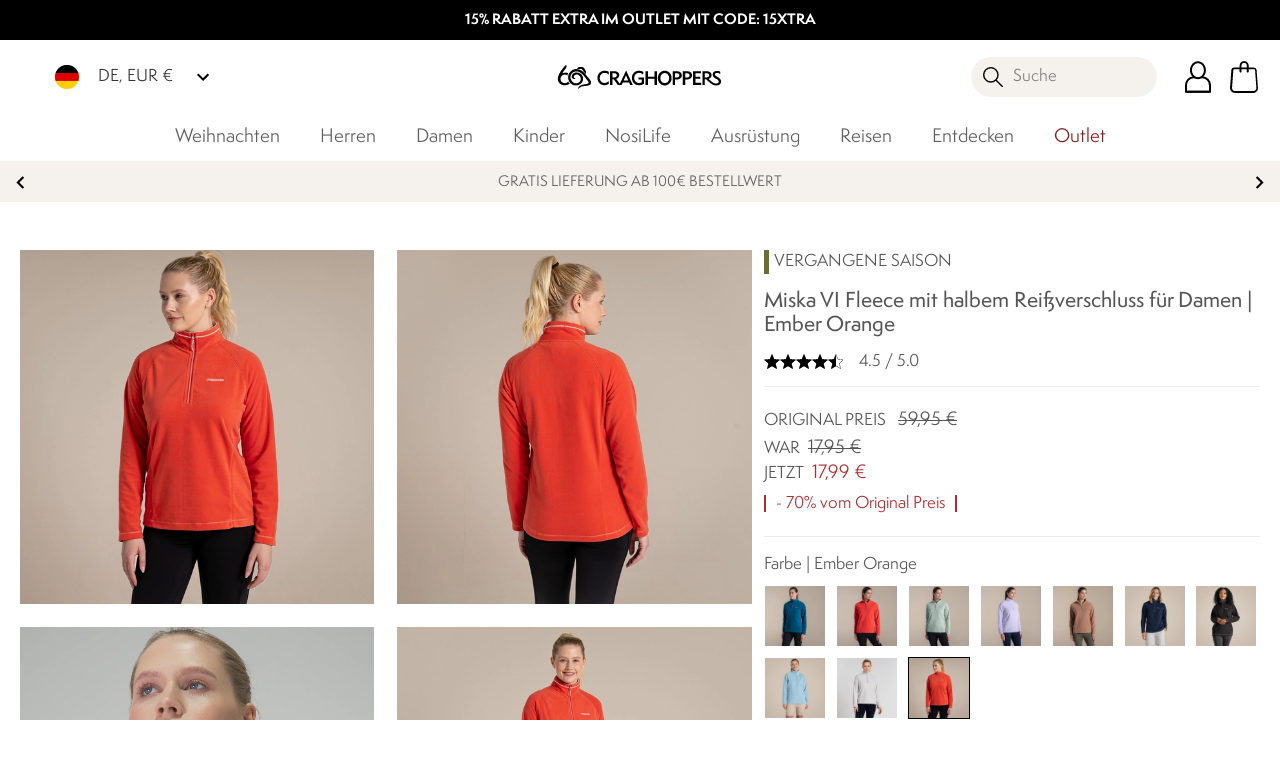

--- FILE ---
content_type: text/css; charset=UTF-8
request_url: https://www.craghoppers.com/de/assets/fonts/google-fonts-roboto-condensed.css
body_size: 510
content:
/* roboto-regular-cyrillic-ext */
@font-face {
    font-family: 'Roboto Condensed';
    font-style: normal;
    font-weight: 400;
    font-display: swap;
    src: url(./gf/roboto-condensed/roboto-regular-cyrillic-ext.woff2) format('woff2');
    unicode-range: U+0460-052F, U+1C80-1C88, U+20B4, U+2DE0-2DFF, U+A640-A69F, U+FE2E-FE2F;
  }
  /* roboto-regular-cyrillic */
  @font-face {
    font-family: 'Roboto Condensed';
    font-style: normal;
    font-weight: 400;
    font-display: swap;
    src: url(./gf/roboto-condensed/roboto-regular-cyrillic.woff2) format('woff2');
    unicode-range: U+0400-045F, U+0490-0491, U+04B0-04B1, U+2116;
  }
  /* roboto-regular-greek-ext */
  @font-face {
    font-family: 'Roboto Condensed';
    font-style: normal;
    font-weight: 400;
    font-display: swap;
    src: url(./gf/roboto-condensed/roboto-regular-greek-ext.woff2) format('woff2');
    unicode-range: U+1F00-1FFF;
  }
  /* roboto-regular-greek */
  @font-face {
    font-family: 'Roboto Condensed';
    font-style: normal;
    font-weight: 400;
    font-display: swap;
    src: url(./gf/roboto-condensed/roboto-regular-greek.woff2) format('woff2');
    unicode-range: U+0370-03FF;
  }
  /* roboto-regular-vietnamese */
  @font-face {
    font-family: 'Roboto Condensed';
    font-style: normal;
    font-weight: 400;
    font-display: swap;
    src: url(./gf/roboto-condensed/roboto-regular-vietnamese.woff2) format('woff2');
    unicode-range: U+0102-0103, U+0110-0111, U+0128-0129, U+0168-0169, U+01A0-01A1, U+01AF-01B0, U+1EA0-1EF9, U+20AB;
  }
  /* roboto-regular-latin-ext */
  @font-face {
    font-family: 'Roboto Condensed';
    font-style: normal;
    font-weight: 400;
    font-display: swap;
    src: url(./gf/roboto-condensed/roboto-regular-latin-ext.woff2) format('woff2');
    unicode-range: U+0100-024F, U+0259, U+1E00-1EFF, U+2020, U+20A0-20AB, U+20AD-20CF, U+2113, U+2C60-2C7F, U+A720-A7FF;
  }
  /* roboto-regular-latin */
  @font-face {
    font-family: 'Roboto Condensed';
    font-style: normal;
    font-weight: 400;
    font-display: swap;
    src: url(./gf/roboto-condensed/roboto-regular-latin.woff2) format('woff2');
    unicode-range: U+0000-00FF, U+0131, U+0152-0153, U+02BB-02BC, U+02C6, U+02DA, U+02DC, U+2000-206F, U+2074, U+20AC, U+2122, U+2191, U+2193, U+2212, U+2215, U+FEFF, U+FFFD;
  }
  /* roboto-bold-cyrillic-ext */
  @font-face {
    font-family: 'Roboto Condensed';
    font-style: normal;
    font-weight: 700;
    font-display: swap;
    src: url(./gf/roboto-condensed/roboto-bold-cyrillic-ext.woff2) format('woff2');
    unicode-range: U+0460-052F, U+1C80-1C88, U+20B4, U+2DE0-2DFF, U+A640-A69F, U+FE2E-FE2F;
  }
  /* roboto-bold-cyrillic */
  @font-face {
    font-family: 'Roboto Condensed';
    font-style: normal;
    font-weight: 700;
    font-display: swap;
    src: url(./gf/roboto-condensed/roboto-bold-cyrillic.woff2) format('woff2');
    unicode-range: U+0400-045F, U+0490-0491, U+04B0-04B1, U+2116;
  }
  /* roboto-bold-greek-ext */
  @font-face {
    font-family: 'Roboto Condensed';
    font-style: normal;
    font-weight: 700;
    font-display: swap;
    src: url(./gf/roboto-condensed/roboto-bold-greek-ext.woff2) format('woff2');
    unicode-range: U+1F00-1FFF;
  }
  /* roboto-bold-greek */
  @font-face {
    font-family: 'Roboto Condensed';
    font-style: normal;
    font-weight: 700;
    font-display: swap;
    src: url(./gf/roboto-condensed/roboto-bold-greek.woff2) format('woff2');
    unicode-range: U+0370-03FF;
  }
  /* roboto-bold-vietnamese */
  @font-face {
    font-family: 'Roboto Condensed';
    font-style: normal;
    font-weight: 700;
    font-display: swap;
    src: url(./gf/roboto-condensed/roboto-bold-vietnamese.woff2) format('woff2');
    unicode-range: U+0102-0103, U+0110-0111, U+0128-0129, U+0168-0169, U+01A0-01A1, U+01AF-01B0, U+1EA0-1EF9, U+20AB;
  }
  /* roboto-bold-latin-ext */
  @font-face {
    font-family: 'Roboto Condensed';
    font-style: normal;
    font-weight: 700;
    font-display: swap;
    src: url(./gf/roboto-condensed/roboto-bold-latin-ext.woff2) format('woff2');
    unicode-range: U+0100-024F, U+0259, U+1E00-1EFF, U+2020, U+20A0-20AB, U+20AD-20CF, U+2113, U+2C60-2C7F, U+A720-A7FF;
  }
  /* roboto-bold-latin */
  @font-face {
    font-family: 'Roboto Condensed';
    font-style: normal;
    font-weight: 700;
    font-display: swap;
    src: url(./gf/roboto-condensed/roboto-bold-latin.woff2) format('woff2');
    unicode-range: U+0000-00FF, U+0131, U+0152-0153, U+02BB-02BC, U+02C6, U+02DA, U+02DC, U+2000-206F, U+2074, U+20AC, U+2122, U+2191, U+2193, U+2212, U+2215, U+FEFF, U+FFFD;
  }

--- FILE ---
content_type: text/css; charset=UTF-8
request_url: https://www.craghoppers.com/de/assets/fonts/fonts-semplicita-pro.css
body_size: 115
content:
/* semplicita-pro-book */
@font-face {
    font-family: 'SemplicitaPro';
    font-style: normal;
    font-weight: 500;
    font-display: swap;
    src: url(./gf/semplicita-pro/semplicita-pro-book.woff2) format('woff2');
}
/* semplicita-pro-light */
@font-face {
    font-family: 'SemplicitaPro';
    font-style: normal;
    font-weight: 300;
    font-display: swap;
    src: url(./gf/semplicita-pro/semplicita-pro-light.woff2) format('woff2');
}
/* semplicita-pro-regular */
@font-face {
    font-family: 'SemplicitaPro';
    font-style: normal;
    font-weight: 400;
    font-display: swap;
    src: url(./gf/semplicita-pro/semplicita-pro-regular.woff2) format('woff2');
}
/* semplicita-pro-medium */
@font-face {
    font-family: 'SemplicitaPro';
    font-style: normal;
    font-weight: 500;
    font-display: swap;
    src: url(./gf/semplicita-pro/semplicita-pro-medium.woff2) format('woff2');
}
/* semplicita-pro-semibold */
@font-face {
    font-family: 'SemplicitaPro';
    font-style: normal;
    font-weight: 600;
    font-display: swap;
    src: url(./gf/semplicita-pro/semplicita-pro-semibold.woff2) format('woff2');
}
/* semplicita-pro-bold */
@font-face {
    font-family: 'SemplicitaPro';
    font-style: normal;
    font-weight: 700;
    font-display: swap;
    src: url(./gf/semplicita-pro/semplicita-pro-bold.woff2) format('woff2');
}

--- FILE ---
content_type: text/css; charset=UTF-8
request_url: https://www.craghoppers.com/de/assets/fonts/fonts-gotham.css
body_size: 107
content:
@font-face {
    font-family: "Gotham";
    font-style: normal;
    font-weight: 300;
    font-display: swap;
    src: url(./gf/gotham/Gotham-Light.woff2) format("woff2");
  }
  
  @font-face {
      font-family: "Gotham";
      font-style: normal;
      font-weight: 400;
      font-display: swap;
      src: url(./gf/gotham/Gotham-Medium.woff2) format("woff2");
  }
  
  @font-face {
      font-family: "Gotham";
      font-style: italic;
      font-weight: 400;
      font-display: swap;
      src: url(./gf/gotham/Gotham-MediumItalic.woff2) format("woff2");
  }
  
  @font-face {
      font-family: "Gotham";
      font-style: normal;
      font-weight: 500;
      font-display: swap;
      src: url(./gf/gotham/Gotham-Book.woff2) format("woff2");
  }
  
  @font-face {
      font-family: "Gotham";
      font-style: normal;
      font-weight: 600;
      font-display: swap;
      src: url(./gf/gotham/Gotham-Bold.woff2) format("woff2");
  }
  
  @font-face {
      font-family: "Gotham";
      font-style: normal;
      font-weight: 700;
      font-display: swap;
      src: url(./gf/gotham/Gotham-Black.woff2) format("woff2");
  }
  

--- FILE ---
content_type: text/css; charset=UTF-8
request_url: https://www.craghoppers.com/de/assets/fonts/fonts-felt-tip-woman.css
body_size: 75
content:
@font-face {
    font-family: "Felt Tip Woman";
    font-style: normal;
    font-weight: 300;
    font-display: swap;
    src: url(./gf/felt-tip-woman/felt-tip-woman-normal.woff2) format("woff2");
  }
  
  @font-face {
      font-family: "Felt Tip Woman";
      font-style: bold;
      font-weight: 500;
      font-display: swap;
      src: url(./gf/felt-tip-woman/felt-tip-woman-bold.woff2) format("woff2");
  }
  

  

--- FILE ---
content_type: application/javascript; charset=UTF-8
request_url: https://www.craghoppers.com/de/dist/2.7efe51e636c6490a7c88.js
body_size: 4989
content:
(window.webpackJsonp=window.webpackJsonp||[]).push([[2],{1040:function(e,t,o){"use strict";var a=o(779);o.n(a).a},1041:function(e,t,o){(e.exports=o(297)(!1)).push([e.i,".membership-checkbox .cl-error[data-v-d520697a]{padding-left:34px;padding-top:4px}\n",""])},1135:function(e,t,o){"use strict";var a=o(850);o.n(a).a},1136:function(e,t,o){(e.exports=o(297)(!1)).push([e.i,'.bg-brand-amber[data-v-506f9ea4]{background-color:#fcbd00}.bg-brand-grey[data-v-506f9ea4]{background-color:#5f5f61}.bg-brand-silver[data-v-506f9ea4]{background-color:#a7a9ad}.base-input[data-v-506f9ea4]{min-height:4.5rem}.br0 input[data-v-506f9ea4]{border-radius:0}.br0 input.mt10[data-v-506f9ea4]{margin-top:0}.br0[data-v-506f9ea4] ::-webkit-input-placeholder{font-weight:300}.br0[data-v-506f9ea4] ::-moz-placeholder{font-weight:300}.br0[data-v-506f9ea4] ::-ms-input-placeholder{font-weight:300}.br0[data-v-506f9ea4] ::placeholder{font-weight:300}input[data-v-506f9ea4]{background:inherit;border-radius:5px;min-height:52px;font-size:16px;background-color:#ffffff}input.fw-300[data-v-506f9ea4]{font-weight:300}input.requiredHighlight[data-v-506f9ea4]{border-color:#D32526}input[data-v-506f9ea4]:hover,input[data-v-506f9ea4]:focus{outline:none}input[data-v-506f9ea4]:focus{border-color:#585656}input[data-v-506f9ea4]:disabled,input:disabled+label[data-v-506f9ea4]{opacity:0.5;cursor:not-allowed;pointer-events:none}label[data-v-506f9ea4]{color:#000}label.required[data-v-506f9ea4]:after{content:"*";color:#D32526;display:inline-block;margin-left:5px}label .passwordStrength[data-v-506f9ea4]{display:inline-block;float:right}label .passwordStrength small[data-v-506f9ea4]{font-size:13px}label .passwordStrength #progress[data-v-506f9ea4]{width:100px;background:#e4e4e4;border-radius:80px;height:6px;overflow:hidden;position:relative;display:inline-block}label .passwordStrength #progress[value="25"][data-v-506f9ea4]:after{width:25%;background-color:#da3433}label .passwordStrength #progress[value="50"][data-v-506f9ea4]:after{width:50%;background-color:#ff8f17}label .passwordStrength #progress[value="75"][data-v-506f9ea4]:after{width:75%;background-color:#0479fe}label .passwordStrength #progress[value="100"][data-v-506f9ea4]:after{width:100%;background-color:#00b516}label .passwordStrength #progress[data-v-506f9ea4]:after{content:\'\';display:block;position:absolute;background:red;height:100%;top:0;left:0}.icon[data-v-506f9ea4]{right:12px;top:-8px;bottom:0;-webkit-transition:all ease 0.2s;-o-transition:all ease 0.2s;transition:all ease 0.2s}.icon[data-v-506f9ea4]:hover,.icon[data-v-506f9ea4]:focus{color:#000}.modal-signup .icon[data-v-506f9ea4]{top:-9px}.iconfield>label[data-v-506f9ea4]{position:absolute;bottom:0;left:10px;top:10px;display:-ms-flexbox;display:flex;-ms-flex-align:center;align-items:center;-ms-flex-pack:center;justify-content:center}.iconfield>label+input[data-v-506f9ea4]{padding-left:40px}\n',""])},587:function(e,t,o){"use strict";o.d(t,"a",(function(){return r}));var a=o(845),i=o(0),r={props:{toggleName:{type:String,required:!1}},data:function(){return{toggleSpaces:["experimentalToggles","onToggles","offToggles"],toggles:{},canRender:!1}},created:function(){var e=this;Object(a.a)()&&this.$window&&(this.toggleSpaces.forEach((function(t){e.initWindowWatcher(t)})),this.$window.building=!1,this.$bus.$on("toggle-rebuild",this.rebuild),this.$bus.$on("toggle-redraw",this.redraw),this.rebuild(!0))},mounted:function(){Object(a.a)()&&(this.canRender=!0)},beforeUnmount:function(){this.$bus.$off("toggle-rebuild"),this.$bus.$off("toggle-redraw")},methods:{toggled:function(e){if(void 0===e&&(e=!1),!this.toggleName&&!e)return!1;if(!Object(a.a)()||!this.canRender)return!1;if(this.checkToggle("onToggles","none"))return!1;if(this.checkToggle("offToggles","none"))return!0;if(this.checkToggle("onToggles","all"))return!0;if(this.checkToggle("offToggles","all"))return!1;var t,o=!0;return(t=this.toggleName?this.toggleName:e).startsWith("!")&&(o=!1,t=t.substring(1)),this.checkToggle("onToggles",t)?!!o:this.checkToggle("offToggles",t)?!o:this.checkToggle("experimentalToggles",t)?!!o:!o},checkToggle:function(e,t){var o=this.toggles[e][t];return void 0!==o&&!("function"==typeof o.precondition&&!o.precondition())},checkToggleOn:function(e){return!(!Object(a.a)()||!this.$window)&&(this.checkToggle("onToggles",e)||this.checkToggle("experimentalToggles",e))},rebuild:function(e){var t=this;if(void 0===e&&(e=!1),!this.$window.building){if(this.$window.building=!0,this.toggleSpaces.forEach((function(e){t.toggles[e]={}})),e){var o=this.readTogglesFromCookie();o&&(this.toggles=o)}this.toggleSpaces.forEach((function(e){t.addTogglesToMotherList(t.readTogglesFromUrl(e),e),t.addTogglesToMotherList(t.readTogglesFromConsole(e),e),t.addTogglesToMotherList(t.readTogglesFromConfig(e),e)})),this.saveMotherListToCookie(),this.saveMotherListToConsole(),this.$bus.$emit("toggle-redraw",this.toggles)}},redraw:function(e){this.toggles=e,this.$forceUpdate()},addTogglesToMotherList:function(e,t){var o=this;e&&Object.keys(e).length&&Object.keys(e).forEach((function(a){var i=a,r=e[a];"function"!=typeof r&&(o.toggles[t][i]=r)}))},saveMotherListToCookie:function(){Object(a.a)()&&this.$cookie.set("toggleCookies",JSON.stringify(this.toggles))},saveMotherListToConsole:function(){var e=this;Object(a.a)()&&this.toggleSpaces.forEach((function(t){Object.keys(e.toggles[t]).forEach((function(o){e.$window[t][o]=e.toggles[t][o]}))}))},readTogglesFromCookie:function(){if(!Object(a.a)())return!1;var e=this.$cookie.get("toggleCookies");return!!e&&(!!(e=JSON.parse(e))&&(this.toggleSpaces.forEach((function(t){if(void 0===e[t])return!1})),e))},readTogglesFromUrl:function(e){if(void 0===this.$route.query[e])return{};var t=this.$route.query[e].split(","),o={};return t.forEach((function(e){return o[e]=!0})),o},readTogglesFromConsole:function(e){return this.$window[e]},readTogglesFromConfig:function(e){return void 0===i.storeViews[i.defaultStoreCode].toggleConfig||void 0===i.storeViews[i.defaultStoreCode].toggleConfig[e]?{}:i.storeViews[i.defaultStoreCode].toggleConfig[e]},initWindowWatcher:function(e){if(this.$window&&void 0===this.$window[e]){this.$window[e]={};var t=this;this.$window[e].push=function(e,o){void 0===o&&(o=!0),this[e]=o,t.$window.building=!1,t.$bus.$emit("toggle-rebuild")},this.$window[e].silentPush=function(e,t){void 0===t&&(t=!0),this[e]=t},this.$window[e].pop=function(e){delete this[e],t.$window.building=!1,t.$bus.$emit("toggle-rebuild")},this.$window[e].silentPop=function(e){delete this[e]},this.$window[e].clear=function(){t.$window[e]=void 0,t.initWindowWatcher(e),t.$window.building=!1,t.$bus.$emit("toggle-rebuild")},this.$window[e].silentClear=function(){t.$window[e]=void 0,t.initWindowWatcher(e)},this.$window[e].refresh=function(){t.$window.building=!1,t.$bus.$emit("toggle-rebuild")}}}},render:function(e){return this.canRender?this.$slots.default&&this.$slots.default[0]:e("div",{},this.$slots.placeholder)}}},592:function(e,t,o){"use strict";var a={name:"ButtonFull",directives:{focusClean:o(621).a},props:{type:{type:String,required:!1,default:"button"},link:{type:Object,required:!1,default:null},disabled:{type:Boolean,required:!1,default:!1}}},i=(o(851),o(74)),r=Object(i.a)(a,(function(){var e=this,t=e.$createElement;return(e._self._c||t)(e.link?"router-link":"button",{tag:"component",staticClass:"d-block no-outline button-full brdr-none brdr-soft w-100 px-3 py-2 btn btn-primary cl-white ripple weight-400 h4 sans-serif fs-medium",class:{"no-underline pointer align-center border-box":e.link,disabled:e.disabled,"button-disabled":e.disabled},attrs:{type:!e.link&&e.type,to:e.localizedRoute(e.link),"data-testid":"subscribeSubmit",disabled:e.disabled}},[e._t("default",[e._v("\n    Button\n  ")])],2)}),[],!1,null,"3bbbe3e9",null);t.a=r.exports},614:function(e,t,o){"use strict";var a=o(629),i=o(587),r={name:"BaseInput",components:{ValidationMessages:a.a},mixins:[i.a],data:function(){return{passType:"password",iconActive:!1,icon:"visibility_off",progressLabel:null,progress:null,displayedVals:[],displayedValsOld:[],submitted:!1,formName:""}},props:{type:{type:String,required:!0},value:{type:[String,Number],default:""},name:{type:String,required:!1,default:""},requiredLabelFlag:{type:Boolean,default:!1},passwordStrength:{type:Boolean,default:!1},disabled:{type:Boolean,default:!1},inputIcon:{type:String},label:{type:String,required:!1,default:""},placeholder:{type:String,required:!1,default:""},inputError:{type:Boolean,required:!1,default:!1},autocomplete:{type:String,required:!1,default:""},focus:{type:Boolean,required:!1,default:!1},autofocus:{type:Boolean,required:!1,default:!1},validations:{type:Array,default:function(){return[]}},inputIconAlt:{type:String,required:!1},DLName:{type:String,required:!1,default:""},dataFormType:{type:String,required:!1,default:""},fw300:{type:Boolean,required:!1,default:!1}},methods:{formSubmitted:function(e){this.formName=e,this.pushGaFormError()},password_check:function(){var e=this.value;if(0===e.length)return this.progresslabel=null,void(this.progress=null);var t=[/[\W]/,/[A-Z]/,/[0-9]/,/[a-z]/].reduce((function(t,o){return t+o.test(e)}),0);t>2&&e.length>7&&t++;var o="";switch(t){case 0:case 1:case 2:o="25";break;case 3:o="50";break;case 4:o="75";break;case 5:o="100"}this.progresslabel="",this.progress=o},togglePassType:function(){this.$bus.$emit("toggle-password","toggle password"),"password"===this.passType?(this.passType="text",this.icon="visibility"):(this.passType="password",this.icon="visibility_off")},setFocus:function(e){this.name===e&&this.$refs[this.name].focus()},pushGaFormError:function(){var e=this;this.validations.forEach((function(t){t.condition&&(e.$dataLayer.push({event:"formError",formName:e.formName,formField:e.DLName,error_message:t.text,error_type:"validation error"}),e.$dataLayer.push({event:"error",error_message:t.text,error_type:"validation error",error_trigger:e.formName+" form error"}))}))}},created:function(){"password"===this.type&&(this.iconActive=!0)},beforeMount:function(){this.$bus.$on("validation-dataLayer",this.formSubmitted)},mounted:function(){this.focus&&this.$refs[this.name].focus()},beforeDestroy:function(){this.$bus.$off("validation-dataLayer",this.formSubmitted)}},n=(o(1135),o(74)),s=Object(n.a)(r,(function(){var e=this,t=e.$createElement,o=e._self._c||t;return o("div",{staticClass:"relative base-input"},[e.label?o("label",{staticClass:"d-block",class:{required:e.requiredLabelFlag},attrs:{for:e.name}},[e._v(e._s(e.label)+"\n\n    "),e.passwordStrength?o("div",{staticClass:"passwordStrength"},["25"===e.progress?o("small",{attrs:{id:"progresslabel"}},[e._v(e._s(e.$t("Strength: Weak")))]):e._e(),e._v(" "),"50"===e.progress?o("small",{attrs:{id:"progresslabel"}},[e._v(e._s(e.$t("Strength: Average")))]):e._e(),e._v(" "),"75"===e.progress?o("small",{attrs:{id:"progresslabel"}},[e._v(e._s(e.$t("Strength: Strong")))]):e._e(),e._v(" "),"100"===e.progress?o("small",{attrs:{id:"progresslabel"}},[e._v(e._s(e.$t("Strength: Excellent")))]):e._e(),e._v(" "),o("div",{attrs:{id:"progress",value:e.progress}})]):e._e()]):e._e(),e._v(" "),o("div",{staticClass:"relative",class:{iconfield:e.inputIcon}},[null!=e.inputIcon?o("label",{attrs:{for:e.name},on:{click:function(t){return e.$emit("iconClick",e.name)}}},[o("img",{staticClass:"w-100",attrs:{src:e.inputIcon,alt:e.inputIconAlt}})]):e._e(),e._v(" "),o("input",{ref:e.name,staticClass:"mt10 p10 w-100 border-box brdr-1 brdr-cl-primary rounded-0",class:{pr55:"password"===e.type,empty:""===e.value,requiredHighlight:e.inputError,"h4 serif fffffff":!e.fw300,"fw-300":e.fw300},attrs:{type:"password"===e.type?e.passType:e.type,id:e.name,name:e.name,autocomplete:e.autocomplete,placeholder:e.placeholder,autofocus:e.autofocus,disabled:e.disabled,passwordStrength:e.passwordStrength,"data-form-type":e.dataFormType},domProps:{value:e.value},on:{focus:function(t){return e.$emit("focusDL",e.DLName)},click:function(t){return e.$emit("click")},input:function(t){return e.$emit("input",t.target.value)},blur:function(t){return e.$emit("blur")},keyup:[function(t){return!t.type.indexOf("key")&&e._k(t.keyCode,"enter",13,t.key,"Enter")?null:e.$emit("keyup.enter",t.target.value)},function(t){e.$emit("keyup",t),e.password_check()}]}}),e._v(" "),e.iconActive?o("button",{staticClass:"icon material-icons absolute brdr-none no-outline p0 bg-cl-transparent cl-brdr-secondary pointer",attrs:{type:"button","aria-label":e.$t("Toggle password visibility"),title:e.$t("Toggle password visibility")},on:{click:function(t){return e.togglePassType()}}},[e._v("\n      "+e._s(e.icon)+"\n    ")]):e._e()]),e._v(" "),e.validations?o("ValidationMessages",{attrs:{validations:e.validations}}):e._e()],1)}),[],!1,null,"506f9ea4",null);t.a=s.exports},621:function(e,t,o){"use strict";var a=o(2);t.a=a.a.directive("focus-clean",{inserted:function(e,t){var o=!1,a=!(!t.value||!t.value.class)&&t.value.class,i=t.value&&t.value.delay?t.value.delay:1e3;e.addEventListener("mousedown",(function(){o=!0})),e.addEventListener("mouseup",(function(e){o=!1,a&&setTimeout((function(){e.target.blur(),e.target.classList.remove(a)}),i)})),e.addEventListener("focus",(function(e){o&&(a?e.target.classList.add(a):e.target.blur())}))}})},629:function(e,t,o){"use strict";var a={mixins:[o(587).a],props:{validations:{type:Array,default:function(){return[]}}}},i=(o(1040),o(74)),r=Object(i.a)(a,(function(){var e=this,t=e.$createElement,o=e._self._c||t;return e.validations?o("div",e._l(e.validations,(function(t,a){return t.condition?o("span",{key:a,staticClass:"block cl-error my5",attrs:{"data-testid":"errorMessage"}},[e._v("\n    "+e._s(t.text)+"\n  ")]):e._e()})),0):e._e()}),[],!1,null,"d520697a",null);t.a=r.exports},683:function(e,t,o){var a=o(852);"string"==typeof a&&(a=[[e.i,a,""]]),a.locals&&(e.exports=a.locals);(0,o(298).default)("35a2c409",a,!0,{})},779:function(e,t,o){var a=o(1041);"string"==typeof a&&(a=[[e.i,a,""]]),a.locals&&(e.exports=a.locals);(0,o(298).default)("f624c204",a,!0,{})},845:function(e,t,o){"use strict";(function(e){o.d(t,"a",(function(){return i})),o.d(t,"b",(function(){return r}));o(4),o(22);var a=o(0);function i(){return void 0!==e.browser&&e.browser}function r(){var e=a.defaultStoreCode;return a.storeViews[e]}}).call(this,o(132))},850:function(e,t,o){var a=o(1136);"string"==typeof a&&(a=[[e.i,a,""]]),a.locals&&(e.exports=a.locals);(0,o(298).default)("80086be8",a,!0,{})},851:function(e,t,o){"use strict";var a=o(683);o.n(a).a},852:function(e,t,o){(e.exports=o(297)(!1)).push([e.i,".rounded[data-v-3bbbe3e9]{border-radius:10px}.bg-brand-amber[data-v-3bbbe3e9]{background-color:#fcbd00}.bg-brand-grey[data-v-3bbbe3e9]{background-color:#5f5f61}.bg-brand-silver[data-v-3bbbe3e9]{background-color:#a7a9ad}[defaultState][data-v-3bbbe3e9]{display:block}[closeState][data-v-3bbbe3e9]{display:none}.isOpen [defaultState][data-v-3bbbe3e9]{display:none}.isOpen [closeState][data-v-3bbbe3e9]{display:block}.border-primary[data-v-3bbbe3e9]{border-color:#DEDEDE !important}.button-full[data-v-3bbbe3e9]{min-width:250px;min-height:60px;text-transform:capitalize !important}.disabled[data-v-3bbbe3e9]{background-color:gray}\n",""])}}]);
//# sourceMappingURL=2.7efe51e636c6490a7c88.js.map

--- FILE ---
content_type: image/svg+xml
request_url: https://www.craghoppers.com/de/assets/icons/burger-icon.svg
body_size: 269
content:
<svg xmlns="http://www.w3.org/2000/svg" viewBox="0 0 20.8 16"><g id="Layer_2" data-name="Layer 2"><g id="Layer_1-2" data-name="Layer 1"><path d="M20,1.6H.8A.74.74,0,0,1,0,.8.74.74,0,0,1,.8,0H20a.74.74,0,0,1,.8.8A.74.74,0,0,1,20,1.6Z"/><path d="M20,8.8H.8A.74.74,0,0,1,0,8a.74.74,0,0,1,.8-.8H20a.74.74,0,0,1,.8.8A.74.74,0,0,1,20,8.8Z"/><path d="M20,16H.8a.8.8,0,1,1,0-1.6H20A.8.8,0,1,1,20,16Z"/></g></g></svg>

--- FILE ---
content_type: application/javascript; charset=UTF-8
request_url: https://www.craghoppers.com/de/dist/0.7efe51e636c6490a7c88.js
body_size: 4853
content:
(window.webpackJsonp=window.webpackJsonp||[]).push([[0],{591:function(t,e,r){"use strict";var a=r(2),i=r(0);e.a={data:function(){return{}},methods:{BrPageViewUpdate:function(){var t,e=this.pageType;if(("Block"!==this.type&&void 0===this.type||"CMS"!==e)&&("Order Confirmation"!==e||0!==Object.keys(this.lastOrderConfirmation).length||0!==Object.keys(this.lastOrderInfo).length)){if(this.$route&&this.$route.params.slug&&"search"==this.$route.params.slug&&(e="Search Page Results",t="search"),"Category Product Listing"==e&&this.category&&"Search"!=this.category.name)t="category";else switch(e){case"Homepage":t="homepage";break;case"Category Product Listing":t="category";break;case"Search Page Results":t="search";break;case"Product Detail Page":t="product";break;case"Cart":case"Checkout":t="other";break;case"Order Confirmation":t="conversion";break;case"Store Locator":t="other";break;case"CMS":t="content";break;default:t="other"}var r=r||{};if(r.acct_id=i.bloomreach.discovery.account_id,r.domain_key=i.bloomreach.discovery.domain_key,r.debug=i.bloomreach.discovery.debug,r.test_data=i.bloomreach.discovery.test_data,r.ptype=t,r.title="Category Product Listing"===e?this.category.contentful_plp_meta_title:this.pageTitle||e,r.orig_ref_url=location.href,"Product Detail Page"===e&&this.product)r.prod_id=this.product.parentSku,r.prod_name=this.product.name,r.sku=this.product.sku;else if("Category Product Listing"===e&&this.category)r.cat_id=this.category.bloomreach_current_category,r.cat=this.category.url_path.replaceAll("/","|");else if("Search Page Results"===e)r.search_term=this.$route.params.phrase;else if("Order Confirmation"===e&&this.lastOrderConfirmation&&this.lastOrderInfo&&this.lastOrderInfo.products){var o=this.getBasketValuePayload(),n=[];r.currency=i.storeViews[i.defaultStoreCode].i18n.currencyCode,r.is_conversion=1,r.basket_value=o.basket_value_total,r.order_id=this.lastOrderConfirmation.orderNumber,r.basket={};for(var s=0;s<this.lastOrderInfo.products.length;s++){var c={prod_id:this.lastOrderInfo.products[s].parentSku,sku:this.lastOrderInfo.products[s].sku,name:this.lastOrderInfo.products[s].name,quantity:this.lastOrderInfo.products[s].qty,price:this.lastOrderInfo.products[s].plp_selling_price};n.push(c)}r.basket.items=n}if(a.a.prototype.$window.BrTrk)a.a.prototype.$window.BrTrk.getTracker().updateBrData(r),a.a.prototype.$window.BrTrk.getTracker().logPageView();else{var d=setInterval((function(){a.a.prototype.$window.BrTrk&&(a.a.prototype.$window.BrTrk.getTracker().updateBrData(r),a.a.prototype.$window.BrTrk.getTracker().logPageView(),clearInterval(d))}),1e3);setTimeout((function(){clearInterval(d)}),5e3)}}},BrWidgetView:function(){var t=JSON.parse(JSON.stringify(this.brdTracking)),e={wrid:"",wq:"",wid:"",wty:""};new Promise((function(r,a){var i=setInterval((function(){t&&void 0!==t&&(e.wrid=t.wrid?t.wrid:"",e.wq=t.wq?t.wq:"",e.wid=t.wid?t.wid:"",e.wty=t.wty?t.wty:"",clearInterval(i),r())}),1e3)})).then((function(){if(a.a.prototype.$window.BrTrk)a.a.prototype.$window.BrTrk.getTracker().logEvent("widget","widget-view",e,!0);else{var t=setInterval((function(){a.a.prototype.$window.BrTrk&&(a.a.prototype.$window.BrTrk.getTracker().logEvent("widget","widget-view",e,!0),clearInterval(t))}),1e3);setTimeout((function(){clearInterval(t)}),5e3)}}))},BrWidgetItemSelect:function(t){var e=JSON.parse(JSON.stringify(this.brdTracking)),r=JSON.parse(JSON.stringify(t)),i={wrid:"",wq:"",wid:"",wty:"",item_id:""};new Promise((function(t,a){var o=setInterval((function(){e&&void 0!==e&&(i.wrid=e.wrid?e.wrid:"",i.wq=e.wq?e.wq:"",i.wid=e.wid?e.wid:"",i.wty=e.wty?e.wty:"",i.item_id=r.parentSku,clearInterval(o),t())}),1e3)})).then((function(){if(a.a.prototype.$window.BrTrk)a.a.prototype.$window.BrTrk.getTracker().logEvent("widget","widget-click",i,!0);else{var t=setInterval((function(){a.a.prototype.$window.BrTrk&&(a.a.prototype.$window.BrTrk.getTracker().logEvent("widget","widget-click",i,!0),clearInterval(t))}),1e3);setTimeout((function(){clearInterval(t)}),5e3)}}))},BrWidgetItemAtc:function(t){var e=JSON.parse(JSON.stringify(this.brdTracking)),r=JSON.parse(JSON.stringify(t)),i={wrid:"",wq:"",wid:"",wty:"",item_id:"",sku:""};new Promise((function(t,a){var o=setInterval((function(){e&&void 0!==e&&(i.wrid=e.wrid?e.wrid:"",i.wq=e.wq?e.wq:"",i.wid=e.wid?e.wid:"",i.wty=e.wty?e.wty:"",i.item_id=r.parentSku,i.sku=r.sku,clearInterval(o),t())}),1e3)})).then((function(){if(a.a.prototype.$window.BrTrk)a.a.prototype.$window.BrTrk.getTracker().logEvent("cart","widget-add",i);else{var t=setInterval((function(){a.a.prototype.$window.BrTrk&&(a.a.prototype.$window.BrTrk.getTracker().logEvent("cart","widget-add",i),clearInterval(t))}),1e3);setTimeout((function(){clearInterval(t)}),5e3)}}))},BrItemAtc:function(t){var e=JSON.parse(JSON.stringify(t)),r={prod_id:"",sku:""};new Promise((function(t,a){var i=setInterval((function(){e&&void 0!==e&&(r.prod_id=e.parentSku,r.sku=e.sku,clearInterval(i),t())}),1e3)})).then((function(){if(a.a.prototype.$window.BrTrk)a.a.prototype.$window.BrTrk.getTracker().logEvent("cart","click-add",r);else{var t=setInterval((function(){a.a.prototype.$window.BrTrk&&(a.a.prototype.$window.BrTrk.getTracker().logEvent("cart","click-add",r),clearInterval(t))}),1e3);setTimeout((function(){clearInterval(t)}),5e3)}}))},BrSearchEvent:function(){var t={},e=this.search,r=i.storeViews[i.defaultStoreCode].trendingString,o="";1==e.includes(r)?o=e.split(r)[1]:o=e;if(t.q=o,a.a.prototype.$window.BrTrk)a.a.prototype.$window.BrTrk.getTracker().logEvent("suggest","submit",t,{},!0);else{var n=setInterval((function(){a.a.prototype.$window.BrTrk&&(a.a.prototype.$window.BrTrk.getTracker().logEvent("suggest","submit",t,{},!0),clearInterval(n))}),1e3);setTimeout((function(){clearInterval(n)}),5e3)}}}}},625:function(t,e,r){"use strict";var a=r(1),i=r(8),o=r(12),n=r.n(o),s=r(0),c={data:function(){return{storedPII:{}}},methods:{getPIIAttributes:function(){return Object(a.b)(this,void 0,void 0,(function(){var t,e,r,i,o,c,d,u,l,g,_,p,h,y,v,w,m,f,b;return Object(a.d)(this,(function(a){switch(a.label){case 0:return Object.keys(this.storedPII).length?[2,this.storedPII]:(t=JSON.parse(localStorage.getItem(s.defaultStoreCode+"-shop/checkoutFieldValues/personal-details"))||{},e=JSON.parse(localStorage.getItem(s.defaultStoreCode+"-shop/checkoutFieldValues/shipping-details"))||{},r=this.$store.getters["user/getCurrentUser"],i=null,r&&r.addresses&&r.addresses.length>0&&r.addresses[0].telephone?i=r.addresses[0].telephone:e.phoneNumber&&(i=e.phoneNumber),o=this.$store.getters["user/getCustomerID"],d={},u="email_SHA256",t.emailAddress?[4,this.sha256(t.emailAddress)]:[3,2]);case 1:return l=a.sent()||"",[3,3];case 2:l="",a.label=3;case 3:return d[u]=l,g="phone_number_SHA256",i?[4,this.sha256(i)]:[3,5];case 4:return _=a.sent()||"",[3,6];case 5:_="",a.label=6;case 6:return d[g]=_,p="customer_id_SHA256",o?[4,this.sha256(o)]:[3,8];case 7:return h=a.sent()||"",[3,9];case 8:h="",a.label=9;case 9:return d[p]=h,d.customer_id=o||"",y="first_name_SHA256",[4,this.sha256(t.firstName)];case 10:return d[y]=a.sent()||"",v="last_name_SHA256",[4,this.sha256(t.lastName)];case 11:return d[v]=a.sent()||"",w="county_SHA256",[4,this.sha256(e.state)];case 12:return d[w]=a.sent()||"",m="city_SHA256",[4,this.sha256(e.city)];case 13:return d[m]=a.sent()||"",f="postcode_SHA256",[4,this.sha256(e.zipCode)];case 14:return d[f]=a.sent()||"",b="country_SHA256",[4,this.sha256(e.country)];case 15:return d[b]=a.sent()||"",d.client_ip_address="",d.client_user_agent=clientInformation.userAgent,c=d,[4,n.a.get(s.ip.endpoint).then((function(t){Object.assign(c,{client_ip_address:t.data.result})}))];case 16:return a.sent(),this.storedPII=c,[2,this.storedPII]}}))}))},sha256:function(t){return Object(a.b)(this,void 0,void 0,(function(){var e,r,i;return Object(a.d)(this,(function(a){switch(a.label){case 0:return e=(new TextEncoder).encode(t),[4,crypto.subtle.digest("SHA-256",e)];case 1:return r=a.sent(),i=Array.from(new Uint8Array(r)),[2,i.map((function(t){return t.toString(16).padStart(2,"0")})).join("")]}}))}))}}},d=Object(i.b)(),u=0,l="";e.a={mixins:[c],methods:{getEcommerceItemPayload:function(t,e,r,i,o,n,s,c){return void 0===o&&(o=!1),void 0===n&&(n=!1),void 0===s&&(s=!1),void 0===c&&(c=!1),Object(a.b)(this,void 0,void 0,(function(){var g,_,p,h,y,v,w,m,f,b,k,I,T,S,O,P,$,B,C,A,q,N,j,E;return Object(a.d)(this,(function(a){switch(a.label){case 0:return g={},_=this.pageType,this.getShippingMethod&&(u=this.getShippingMethod().amount||0,l=this.getShippingMethod().method_title||void 0),p=void 0,h=0,{},(y=this.$store.getters["cart/getCoupon"])&&(p=y.code,h=y.discount),v={},o?[4,this.getPIIAttributes()]:[3,2];case 1:v=a.sent(),a.label=2;case 2:return w=this.orderIdData?this.orderIdData.orderNumber:void 0,m=[],n&&(m=this.getProductDetailPayload(t,i)),f=[],s?f=this.getProductDetailPayload(t,i,c):this.product&&(f=this.getProductDetailPayload([this.product],i,c)),b="",this.payment&&""!==this.payment.paymentMethod?"checkmo"===this.payment.paymentMethod&&this.gaPaymentMethod?b=this.gaPaymentMethod:(b=this.payment.paymentMethod,this.gaPaymentMethod=this.payment.paymentMethod):this.gaPaymentMethod&&(b=this.gaPaymentMethod),[4,this.getBasketValuePayload()];case 3:return k=a.sent(),S=(T=Object).assign,O=[v,k],[4,this.getBundleBasketValuePayload()];case 4:for(I=S.apply(T,O.concat([a.sent(),{currency:d.i18n.currencyCode,add_to_cart_type:_||void 0,view_cart_type:_||void 0,removed_from_cart_type:_||void 0,cart_discount:+this.$store.getters["cart/getCartDiscount"],item_list_id:this.getItemListId(),items:f,shipping:u,shipping_tier:l,value:this.$store.getters["cart/getGrandTotal"]||void 0,tax:this.$store.getters["cart/getVatTotal"]||void 0,coupon_discount_code:p,coupon_discount_value:Math.abs(h),payment_type:b,transaction_id:w}])),P=0,$=r;P<$.length;P++)E=$[P],g[E]="bundle_item"==E||"includes_bundles"==E||"in_promo_flag"==E||"bundle_discount_amount"==E||"bundle_discount_percentage"==E||"bundle_quantity"==E||"product_on_sale_tag"==E?I[E]:I[E]||void 0;return B={},[4,this.getFilterPayload()];case 5:return C=a.sent(),[4,this.getBundleBasketValuePayload()];case 6:for(A=a.sent(),q=Object.assign(v,A,C,this.getSortPayload(),{size_button_location:_,ecommerce:g,cart:m,_clear:!0}),N=0,j=e;N<j.length;N++)"item_list_type"==(E=j[N])?this.itemListType&&(B[E]=this.itemListType):"page_category"==E?B[E]=this.pageCategoryDL:"widget_view_data"==E||"widget_atc_data"==E||"widget_data"==E?this.brdTracking&&(B[E]=this.brdTracking):B[E]="bundle_discount_amount"==E||"bundle_discount_percentage"==E||"bundle_quantity"==E?q[E]:"includes_bundles"==E?q[E]||!1:q[E]||void 0;return[2,B]}}))}))},getProductDetailPayload:function(t,e,r){var a=this;void 0===r&&(r=!1);var i=0,o=[],n=this.indexOverride;n&&(this.indexOverride=!1);var s=0;return t.forEach((function(t){var c={};t.sku_total_stock_quantity?i=t.sku_total_stock_quantity:t.configurable_children&&t.configurable_children.forEach((function(t){i+=parseInt(t.local_stock_count)}));var d,u=t.axis_size_label||void 0;if(t&&t.configurable_options)for(var l=0,g=t.configurable_options;l<g.length;l++){var _=g[l];if("axis_size"==_.attribute_code)for(var p=0,h=_.values;p<h.length;p++){var y=h[p];y.value_index==t.axis_size&&(u=y.label)}}d=!1!==r?r:t.qty;var v={item_name:t.name,item_id:t.sku_style,item_brand:t.data_layer_brand,item_category_full:t.data_layer_category,item_category:t.data_layer_category?t.data_layer_category.split("/")[0]:void 0,item_category2:t.data_layer_category?t.data_layer_category.split("/")[1]:void 0,item_category3:t.data_layer_category?t.data_layer_category.split("/")[2]:void 0,item_variant:t.sku_configurable,price:parseFloat(t.price),discount_percentage:parseInt(t.percentage_saving),discount:parseFloat(t.discount_value),full_product_sku:t.sku,item_list_id:a.getItemListId(),original_product_price:parseFloat(t.plp_rrp_price),product_tags:t.data_layer_tags?t.data_layer_tags[0]:void 0,product_activity_label:t.data_layer_activity?t.data_layer_activity[0]:void 0,product_gender:t.data_layer_gender||void 0,product_on_sale_tag:1==parseInt(t.on_sale),product_size:u,quantity:d,bundle_id:t.bundle_id||t.bundle_category||void 0,bundle_name:t.bundle_name||void 0,bundle_item:!(!t.bundle_id&&!t.bundle_category),in_promo_flag:!!t.product_promotion,product_variant_stock:i||0,share_of_product_sizes_in_stock:t.sku_stock_coverage||void 0,product_sizes_stock_levels:t.skus_in_stock_by_size_code||void 0,primary_product_badge:t.product_badge_primary||void 0,collection_name:t.data_layer_collection?t.data_layer_collection[0]:void 0,promotion_type_product:t.product_promotion||void 0,discount_amount:t.totals?t.totals.discount_amount:0,colour_group:t.colour_group?t.colour_group:""};a.includeIndex?t.originalListingIndex?v.index=t.originalListingIndex:v.index=n||s++:v.index=void 0;for(var w=0,m=e;w<m.length;w++){var f=m[w];"index"==f&&a.includeIndex?c[f]=v[f]:c[f]="bundle_item"==f||"in_promo_flag"==f||"product_on_sale_tag"==f||"discount_amount"==f?v[f]:v[f]||void 0}o.push(c)})),o},getBundleBasketValuePayload:function(){return Object(a.b)(this,void 0,void 0,(function(){var t,e,r,i,o;return Object(a.d)(this,(function(a){switch(a.label){case 0:return[4,this.$store.getters["cart/getIncludesBundles"]];case 1:return t=a.sent(),[4,this.$store.getters["cart/getBundleDiscountAmount"]];case 2:return e=a.sent()||0,[4,this.$store.getters["cart/getBundleDiscountPercentage"]];case 3:return r=a.sent()||0,i={includes_bundles:!!t},o="bundle_quantity",[4,this.$store.getters["cart/getBundleQty"]];case 4:return[2,(i[o]=a.sent(),i.bundle_discount_amount=+e,i.bundle_discount_percentage=+r,i)]}}))}))},getBasketValuePayload:function(){return{basket_value:this.$store.getters["cart/getTotalMinusShipping"],basket_value_total:+this.$store.getters["cart/getGrandTotal"],basket_item_quant:this.$store.getters["cart/getItemsTotalQuantity"],basket_item_unique:this.$store.getters["cart/getCartItems"].length}},getFilterPayload:function(){return Object(a.b)(this,void 0,void 0,(function(){var t,e,r,i,o,n;return Object(a.d)(this,(function(a){switch(a.label){case 0:return t=[],e=[],r={},[4,this.$store.getters["category/getActiveCategoryFilters"]];case 1:return i=a.sent(),Object.keys(i).forEach((function(a){var o,n=i[a];void 0!==n.ranges?(n.ranges.forEach((function(t){o=[],isNaN(t.from)||o.push(t.from),isNaN(t.to)||o.push(t.to)})),t.push(n.attribute_code),e.push(o.toString().replace(/,/g," - "))):Array.isArray(n.id)?n.id.forEach((function(r){t.push(n.attribute_code),e.push(r)})):n.id&&(r={search_term:n.id})})),o=t.toString().replace(/,/g," | ")||"none",n=e.toString().replace(/,/g," | ")||"none",[2,Object.assign(r,{filter_type:o,filter_value:n})]}}))}))},getSortPayload:function(){var t=this.$store.getters["category/getCurrentCategoryProductQuery"],e=t&&t.sort?t.sort:null,r=this.$store.state.config.storeViews[this.$store.state.config.defaultStoreCode].products.sortByAttributes,a=Object.keys(r).find((function(t){return r[t]===e}));return{sort_option:"Sort By"===a?"Recommended":a||"none"}},getItemListId:function(){for(var t=this.$dataLayer.length-1;t>=0;t--)if(["page_view","search_results_page_view"].includes(this.$dataLayer[t].event))return this.$dataLayer[t].page_type}}}}}]);
//# sourceMappingURL=0.7efe51e636c6490a7c88.js.map

--- FILE ---
content_type: image/svg+xml
request_url: https://www.craghoppers.com/de/assets/payment-cards/klarna.svg
body_size: 610
content:
<svg id="klarna-pay-now-2516bae6e2a318cb44e4d29b920d93544d06e2a4b5ebcb985ab39202a68885c4" xmlns="http://www.w3.org/2000/svg" width="43.783" height="27.653" viewBox="0 0 43.783 27.653">
    <path id="Path_24657" data-name="Path 24657" d="M40.327,0H3.457A3.4,3.4,0,0,0,0,3.457V24.2a3.466,3.466,0,0,0,3.457,3.457h36.87A3.4,3.4,0,0,0,43.784,24.2V3.457A3.466,3.466,0,0,0,40.327,0Z" fill="#ffb3c7" fill-rule="evenodd"/>
    <path id="Path_24658" data-name="Path 24658" d="M40.175,1a2.311,2.311,0,0,1,2.3,2.3v20.74a2.311,2.311,0,0,1-2.3,2.3H3.3a2.311,2.311,0,0,1-2.3-2.3V3.3A2.311,2.311,0,0,1,3.3,1h36.87" transform="translate(0.152 0.152)" fill="#ffb3c7" fill-rule="evenodd"/>
    <path id="Path_24659" data-name="Path 24659" d="M38.7,13.973A1.028,1.028,0,1,0,39.718,15,1.023,1.023,0,0,0,38.7,13.973Zm-3.345-.8a1.469,1.469,0,1,0-1.468,1.408,1.439,1.439,0,0,0,1.468-1.408Zm.006-2.738h1.62v5.473h-1.62v-.349a2.818,2.818,0,0,1-1.606.5,2.888,2.888,0,0,1,0-5.776,2.812,2.812,0,0,1,1.606.5ZM22.4,11.154V10.44H20.737v5.473H22.4V13.359c0-.863.924-1.325,1.566-1.325h.018V10.442A2.013,2.013,0,0,0,22.4,11.154Zm-4.132,2.023A1.469,1.469,0,1,0,16.8,14.586,1.439,1.439,0,0,0,18.264,13.177Zm.006-2.736h1.62v5.473H18.27v-.349a2.818,2.818,0,0,1-1.607.5,2.888,2.888,0,0,1,0-5.776,2.81,2.81,0,0,1,1.606.5v-.35Zm9.751-.147a1.96,1.96,0,0,0-1.668.764V10.44H24.74v5.473h1.633V13.037a1.147,1.147,0,0,1,1.216-1.24c.712,0,1.121.431,1.121,1.228v2.889h1.619V12.434A2.154,2.154,0,0,0,28.021,10.293ZM11.449,15.916h1.7V8h-1.7v7.913ZM4,15.916H5.8V8H4ZM10.28,8a6.334,6.334,0,0,1-1.835,4.494l2.482,3.422H8.708L6.011,12.2l.7-.528A4.563,4.563,0,0,0,8.524,8Z" transform="translate(0.609 1.218)" fill="#0a0b09"/>
</svg>

--- FILE ---
content_type: image/svg+xml
request_url: https://images.ctfassets.net/1idwuz2f5l7l/3Vl01g6lXQgNKG4jH8Yt1n/b98227c2303d272f7dcde3fad9ed595f/StoreLocator_FooterIcon.svg
body_size: 610
content:
<?xml version="1.0" encoding="UTF-8"?>
<svg id="Layer_1" xmlns="http://www.w3.org/2000/svg" version="1.1" viewBox="0 0 41 60">
  <!-- Generator: Adobe Illustrator 29.3.1, SVG Export Plug-In . SVG Version: 2.1.0 Build 151)  -->
  <defs>
    <style>
      .st0 {
        fill: #262626;
        fill-rule: evenodd;
      }
    </style>
  </defs>
  <path class="st0" d="M20.1,55.9c3.9-6,17.1-27.4,17.1-35.7S29.6,3.1,20.1,3.1,3,10.7,3,20.2s13.3,29.7,17.1,35.7ZM20.1.6c10.8,0,19.6,8.8,19.6,19.6s-17.8,37.5-18.6,38.7c-.2.3-.6.5-1,.5s-.8-.2-1-.5C18.3,57.7.5,30.6.5,20.2S9.3.6,20.1.6ZM20.1,26.3c3.4,0,6.1-2.7,6.1-6.1s-2.7-6.1-6.1-6.1-6.1,2.7-6.1,6.1,2.7,6.1,6.1,6.1ZM20.1,11.7c4.7,0,8.6,3.9,8.6,8.6s-3.9,8.6-8.6,8.6-8.6-3.9-8.6-8.6,3.9-8.6,8.6-8.6Z"/>
</svg>

--- FILE ---
content_type: image/svg+xml
request_url: https://www.craghoppers.com/de/assets/icons/search-icon.svg
body_size: 266
content:
<svg xmlns="http://www.w3.org/2000/svg" viewBox="0 0 22.42 22.4"><g id="Layer_2" data-name="Layer 2"><g id="Layer_1-2" data-name="Layer 1"><path d="M8.8,17.6A8.88,8.88,0,0,1,0,8.8,8.88,8.88,0,0,1,8.8,0a8.88,8.88,0,0,1,8.8,8.8A8.88,8.88,0,0,1,8.8,17.6Zm0-16A7.2,7.2,0,1,0,16,8.8,7.17,7.17,0,0,0,8.8,1.6Z"/><path d="M15.2,14.1l7,7a.78.78,0,0,1,0,1.1.85.85,0,0,1-.6.2c-.2,0-.5,0-.6-.2l-7-7Z"/></g></g></svg>

--- FILE ---
content_type: image/svg+xml
request_url: https://www.craghoppers.com/de/assets/icons/Cross.svg
body_size: 370
content:
<svg xmlns="http://www.w3.org/2000/svg" viewBox="0 0 17.55 17.52"><defs><style>.cls-1{fill:#444;}</style></defs><g id="Layer_2" data-name="Layer 2"><g id="Layer_1-2" data-name="Layer 1"><path class="cls-1" d="M16.82,17.52c-.2,0-.5,0-.6-.19l-16-16a.8.8,0,0,1,0-1.1.78.78,0,0,1,1.1,0l16,16a.78.78,0,0,1,0,1.1C17.32,17.52,17,17.52,16.82,17.52Z"/><path class="cls-1" d="M.82,17.52c-.2,0-.5,0-.6-.19a.8.8,0,0,1,0-1.1l16-16a.77.77,0,0,1,1.1,0,.78.78,0,0,1,0,1.1l-16,16C1.32,17.52,1,17.52.82,17.52Z"/></g></g></svg>

--- FILE ---
content_type: image/svg+xml
request_url: https://cdn.craghoppers.com/img/icons/Star_Fill.svg
body_size: 164
content:
<svg xmlns="http://www.w3.org/2000/svg" width="77.799" height="73.909" viewBox="0 0 77.799 73.909">
  <path id="Path_25628" data-name="Path 25628" d="M79.8,30.163,51.83,27.751,40.9,2,29.969,27.79,2,30.163l21.239,18.4L16.86,75.909,40.9,61.4l24.04,14.509L58.6,48.563Z" transform="translate(-2 -2)"/>
</svg>


--- FILE ---
content_type: image/svg+xml
request_url: https://www.craghoppers.com/de/assets/icons/Minus.svg
body_size: 577
content:
<svg xmlns="http://www.w3.org/2000/svg" width="16.271" height="16.271" viewBox="0 0 16.271 16.271">
    <g id="Group_16819" data-name="Group 16819" transform="translate(8.135 -6.973) rotate(45)">
        <g id="Group_13908" data-name="Group 13908" transform="translate(0 0)">
        <g id="Group_13907" data-name="Group 13907" transform="translate(0 0)">
            <g id="Group_13905" data-name="Group 13905" transform="translate(0 9.862)">
            <path id="Path_24682" data-name="Path 24682" d="M20.545,1.644H.822A.756.756,0,0,1,0,.822.756.756,0,0,1,.822,0H20.545a.756.756,0,0,1,.822.822A.756.756,0,0,1,20.545,1.644Z" transform="translate(0 0)"/>
            </g>
        </g>
        </g>
    </g>
</svg>

--- FILE ---
content_type: image/svg+xml
request_url: https://www.craghoppers.com/de/assets/icons/Account.svg
body_size: 683
content:
<svg xmlns="http://www.w3.org/2000/svg" viewBox="0 0 20.9 25.3"><g id="Layer_2" data-name="Layer 2"><g id="Layer_1-2" data-name="Layer 1"><path d="M10.4,14.4C6.9,14.4,4,11.2,4,7.2S6.9,0,10.4,0s6.4,3.2,6.4,7.2S13.9,14.4,10.4,14.4Zm0-12.8c-2.7,0-4.8,2.6-4.8,5.6s2.1,5.6,4.8,5.6,4.8-2.6,4.8-5.6S13.1,1.6,10.4,1.6Z"/><path d="M20,25.3a.74.74,0,0,1-.8-.8V19.1a5.38,5.38,0,0,0-5.4-5.4h-.5a.74.74,0,0,1-.8-.8.74.74,0,0,1,.8-.8h.6a7.09,7.09,0,0,1,7,7v5.4A1,1,0,0,1,20,25.3Z"/><path d="M.8,25.3a.74.74,0,0,1-.8-.8V19.1a7.09,7.09,0,0,1,7-7h.6a.74.74,0,0,1,.8.8.74.74,0,0,1-.8.8H7a5.38,5.38,0,0,0-5.4,5.4v5.4A.79.79,0,0,1,.8,25.3Z"/><path d="M20.9,24.5a.74.74,0,0,1-.8.8H1.6V23.8h0s10.1-.1,13.1-.1h5.4A.79.79,0,0,1,20.9,24.5Z"/><path d="M.8,23.7H6.2c3,0,13.1.1,13.1.1h0v1.5H.8a.74.74,0,0,1-.8-.8A.79.79,0,0,1,.8,23.7Z"/></g></g></svg>

--- FILE ---
content_type: image/svg+xml
request_url: https://images.ctfassets.net/1idwuz2f5l7l/3nJEGODMtq3UHf5ob6tMVb/5a548403854289480488a9f9db159c85/Membershipdiscoverpass-footericon.svg
body_size: 727
content:
<?xml version="1.0" encoding="UTF-8"?>
<svg id="Layer_1" xmlns="http://www.w3.org/2000/svg" xmlns:xlink="http://www.w3.org/1999/xlink" xmlns:serif="http://www.serif.com/" version="1.1" viewBox="0 0 100 100">
  <!-- Generator: Adobe Illustrator 29.3.1, SVG Export Plug-In . SVG Version: 2.1.0 Build 151)  -->
  <defs>
    <style>
      .st0 {
        fill-rule: evenodd;
      }

      .st0, .st1 {
        fill: #262626;
      }
    </style>
  </defs>
  <path class="st0" d="M12.1,20.2h-2.6c-1,0-1.6.6-1.6,1.6s.6,1.6,1.6,1.6h2.6v15.5h-2.6c-1,0-1.6.6-1.6,1.6s.6,1.6,1.6,1.6h2.6v15.5h-2.6c-1,0-1.6.6-1.6,1.6s.6,1.6,1.6,1.6h2.6v15.5h-2.6c-1,0-1.6.6-1.6,1.6s.6,1.6,1.6,1.6h2.6v11.9c0,2.9,2.3,5.2,5.2,5.2h63.2c2.9,0,5.2-2.3,5.2-5.2V8.3c0-2.9-2.3-5.2-5.2-5.2H17.3c-2.9,0-5.2,2.3-5.2,5.2v11.9ZM15.3,79.2v11.9c0,1,1,1.9,1.9,1.9h63.2c1,0,1.9-1,1.9-1.9V8.3c0-1-1-1.9-1.9-1.9H17.3c-1,0-1.9,1-1.9,1.9v11.9h5.5c1,0,1.6.6,1.6,1.6s-.6,1.6-1.6,1.6h-5.5v15.5h5.5c1,0,1.6.6,1.6,1.6s-.6,1.6-1.6,1.6h-5.5v15.5h5.5c1,0,1.6.6,1.6,1.6s-.6,1.6-1.6,1.6h-5.5v15.5h5.5c1,0,1.6.6,1.6,1.6s-.6,1.6-1.6,1.6h-5.5v-.3ZM34.7,79.6h32.6c1,0,1.6-.6,1.6-1.6s-.6-1.6-1.6-1.6h-32.6c-1,0-1.6.6-1.6,1.6s1,1.6,1.6,1.6ZM34.7,68.3h32.6c1,0,1.6-.6,1.6-1.6s-.6-1.6-1.6-1.6h-32.6c-1,0-1.6.6-1.6,1.6s1,1.6,1.6,1.6Z"/>
  <path class="st1" d="M54.9,25.2c2.3,1,2.6,4.2,2.6,4.2,1,.6,3.2,3.5,3.2,3.5,0,0,.3-3.5-1.6-6.8-1.9-3.2-4.5-4.2-7.4-3.9-2.9.3-4.8,2.6-4.8,2.6,2.3,0,3.9.6,3.9.6,0,0,1.9-1.3,4.2-.3ZM68.2,44.6c-1-2.3-2.9-4.2-7.4-10.3-4.5-6.1-7.7-7.1-10.6-8.1s-7.1-1-10,.6c-3.2,1.6-7.1,5.5-7.1,11.6s3.2,9.4,6.1,11c2.9,1.6,7.7,1.9,11,.3,3.5-1.9,6.1-5.2,6.1-9s-2.3-7.4-6.1-9.4c-3.9-1.6-7.1-.3-8.7.6s-3.2,2.9-2.6,5.5c.3,2.6,2.6,3.5,4.2,3.5s1.6-.6,1.3-1.3c0-.6-1.3-.3-1.6-.6-.6-.3-1.3-1-1-2.3.3-1.9,1.9-3.5,4.8-3.2,3.2.3,5.5,2.3,6.1,5.2.3,2.3,0,5.5-2.9,7.4-3.2,2.3-7.7,1-10.3-1-2.3-1.6-3.9-6.5-2.6-10,1.3-3.9,3.9-5.8,7.7-6.5,3.9-.6,6.1.6,9.4,2.9,3.2,2.6,9,10,9.7,11,.6.6,2.6,3.5,1,4.8-1.9,1.3-5.2,1-9,1.9-3.9,1-5.8,3.9-6.1,5.2-.3,1-.3,1.9,0,1.9.6-1.3,1.6-2.3,2.9-2.9,2.6-1.6,6.5-1.6,8.7-1.9s5.5-.6,7.1-1.9c.6-1,1-3.2,0-5.2Z"/>
</svg>

--- FILE ---
content_type: image/svg+xml
request_url: https://cdn.craghoppers.com/img/icons/ruler.svg
body_size: 1556
content:
<?xml version="1.0" encoding="utf-8"?>
<!-- Generator: Adobe Illustrator 18.0.0, SVG Export Plug-In . SVG Version: 6.00 Build 0)  -->
<!DOCTYPE svg PUBLIC "-//W3C//DTD SVG 1.1//EN" "http://www.w3.org/Graphics/SVG/1.1/DTD/svg11.dtd">
<svg version="1.1" id="图层_1" xmlns="http://www.w3.org/2000/svg" xmlns:xlink="http://www.w3.org/1999/xlink" x="0px" y="0px"
	 viewBox="0 0 40 40" enable-background="new 0 0 40 40" xml:space="preserve">
<g>
	<g>
		<g>
			<path fill="#231815" d="M16.6,28.1c-0.4,0-0.8-0.2-1.1-0.4l-3.2-3.2c-0.3-0.3-0.4-0.7-0.4-1.1s0.2-0.8,0.4-1.1l10-10
				c0.6-0.6,1.6-0.6,2.1,0l3.2,3.2c0.3,0.3,0.4,0.7,0.4,1.1s-0.2,0.8-0.4,1.1l-10,10C17.3,27.9,17,28.1,16.6,28.1z M23.4,12.9
				c-0.1,0-0.3,0.1-0.4,0.1l-10,10c-0.1,0.1-0.1,0.2-0.1,0.4s0.1,0.3,0.1,0.4l3.2,3.2c0.2,0.2,0.5,0.2,0.7,0l10-10
				c0.1-0.1,0.1-0.2,0.1-0.4s-0.1-0.3-0.1-0.4l-3.2-3.2C23.7,13,23.6,12.9,23.4,12.9z"/>
		</g>
		<g>
			<path fill="#231815" d="M20.4,18.6c-0.1,0-0.3,0-0.4-0.1l-1.5-1.5c-0.2-0.2-0.2-0.5,0-0.7s0.5-0.2,0.7,0l1.5,1.5
				c0.2,0.2,0.2,0.5,0,0.7C20.6,18.5,20.5,18.6,20.4,18.6z"/>
		</g>
		<g>
			<path fill="#231815" d="M18.1,20.9c-0.1,0-0.3,0-0.4-0.1l-1.5-1.5c-0.2-0.2-0.2-0.5,0-0.7s0.5-0.2,0.7,0l1.5,1.5
				c0.2,0.2,0.2,0.5,0,0.7C18.4,20.8,18.2,20.9,18.1,20.9z"/>
		</g>
		<g>
			<path fill="#231815" d="M15.8,23.2c-0.1,0-0.3,0-0.4-0.1l-1.5-1.5c-0.2-0.2-0.2-0.5,0-0.7s0.5-0.2,0.7,0l1.5,1.5
				c0.2,0.2,0.2,0.5,0,0.7C16.1,23.1,15.9,23.2,15.8,23.2z"/>
		</g>
		<g>
			<path fill="#231815" d="M22.7,16.3c-0.1,0-0.3,0-0.4-0.1l-1.5-1.5c-0.2-0.2-0.2-0.5,0-0.7s0.5-0.2,0.7,0l1.5,1.5
				c0.2,0.2,0.2,0.5,0,0.7C22.9,16.3,22.8,16.3,22.7,16.3z"/>
		</g>
	</g>
</g>
</svg>


--- FILE ---
content_type: image/svg+xml
request_url: https://images.ctfassets.net/1idwuz2f5l7l/2WPkt2HJ7QaiatBRKyglCt/2f86709309f4a5523e6894fab608c547/Whoweare_footericon.svg
body_size: 1303
content:
<?xml version="1.0" encoding="UTF-8"?>
<svg id="Layer_1" xmlns="http://www.w3.org/2000/svg" xmlns:xlink="http://www.w3.org/1999/xlink" version="1.1" viewBox="0 0 100 100">
  <!-- Generator: Adobe Illustrator 29.3.1, SVG Export Plug-In . SVG Version: 2.1.0 Build 151)  -->
  <defs>
    <style>
      .st0 {
        fill: #262626;
      }
    </style>
  </defs>
  <path class="st0" d="M48.4,87.9c0,0-.3,0-.4,0-6.7-1.8-6.4-8.1-6.2-13.3,0-2.4.2-4.7-.3-6.4-.5-1.5-1.5-2.4-2.6-3.4s-2.3-2.1-3-3.7c-.9-1.9-1-3.9-1-5.9s0-2.3-.3-3.3c-.4-1.7-1.2-2.1-2.8-2.8-.7-.3-1.5-.7-2.4-1.2-1.1-.7-2.1-1.5-3-2.3-.6-.5-1.2-1.1-1.9-1.5-1.1-.8-1.8-1-3.1-1.3-.3,0-.6,0-.9-.2-3.9-1-4.8-4.3-5.6-6.9-.9-3-1.8-7-1.5-11.2.1-.8.8-1.5,1.6-1.4s1.5.8,1.4,1.6c-.2,3,.2,6.1,1.4,10.2.8,2.9,1.4,4.2,3.4,4.8.3,0,.6,0,.8.2,1.4.4,2.6.7,4.2,1.8.7.5,1.4,1.1,2,1.7.9.8,1.7,1.5,2.6,2,.6.4,1.3.7,2,1,1.8.8,3.9,1.7,4.6,5,.3,1.3.3,2.6.3,3.9s0,3.3.7,4.6c.5,1.1,1.4,1.9,2.3,2.7,1.3,1.2,2.8,2.5,3.5,4.8.7,2.2.6,4.9.5,7.5-.2,4.1,0,7.1,1.5,8.8-.3-1.9-.4-4,.7-5.4,1.1-1.4,2.7-2.1,4.3-2.7,1-.4,1.9-.8,2.5-1.3,1.6-1.2,1.9-2.3,2.3-4.5v-.3c.6-2,2.1-2.9,3.3-3.6.5-.3,1-.6,1.4-.9,1.7-1.5,4.2-5,4.2-7.5s-.2-1.4-.7-1.9c-.8-.7-1.9-1.2-3.1-1.7-.7-.3-1.4-.6-2.1-1-1.4-.8-2.3-1.9-3.1-2.8-.5-.6-1-1.2-1.6-1.7-.9-.7-2.2-.8-3.6-1-.8,0-1.5-.2-2.3-.3-1.3-.3-2.6-.8-3.7-1.2-1.1-.4-2.1-.8-3.1-1.1-2.2-.6-4.3,0-6.7.4-2.9.6-4.8.8-5.8-3.1-.2-.7-.9-1-2.3-1.4-1.8-.5-5.2-1.5-4-6.1.6-2.5,2.6-4.5,5.2-5.2,1.9-.6,3.8-.4,5.5.3.8-3,2.7-5.5,4.4-7.7,2.9-3.7,5.1-4.1,9.5-4h.7c-.2-.2-.5-.4-.7-.5-.7-.5-1.4-.9-1.8-1.6-.6-.9-1.1-2-1.5-3-.9-2.1-1.6-3.5-2.8-3.7-.8-.1-1.4-.9-1.3-1.8s.9-1.4,1.8-1.3c3,.5,4.2,3.3,5.1,5.5.4.9.8,1.8,1.2,2.4.2.2.7.6,1.1.9.9.6,2,1.4,2.3,2.5.4,1.2,0,2-.3,2.4-.9,1.2-2.5,1.2-3.6,1.1h-.2c-3.7-.1-4.9.1-7.1,2.8-1.9,2.4-4,5.3-4.2,8.4,0,.6-.4,1.1-1,1.3-.5.2-1.2,0-1.6-.3-1.2-1.1-3-1.5-4.7-1-1.6.5-2.7,1.6-3.1,3.1-.4,1.8-.1,1.9,1.9,2.4,1.6.5,3.8,1.1,4.5,3.6.2.8.3,1.1.4,1.2.3,0,1.2-.2,1.8-.3,2.6-.5,5.1-1.1,8-.3,1.2.3,2.3.7,3.4,1.2,1.1.4,2.2.9,3.3,1.1.6,0,1.2.2,1.9.3,1.7.2,3.6.4,5.2,1.7.8.7,1.5,1.4,2,2.1.7.8,1.3,1.6,2.2,2.1.6.3,1.2.6,1.8.9,1.4.6,2.8,1.2,3.9,2.3s1.7,2.5,1.7,4.2c0,3.8-3.3,8-5.3,9.7-.6.5-1.3.9-1.8,1.3-1,.6-1.6,1-1.8,1.7v.3c-.6,2.4-1.1,4.3-3.6,6.2-.9.7-2.1,1.2-3.2,1.7-1.2.5-2.5,1.1-3.1,1.8-.6.7,0,3.1,0,4.5,0,.6.2,1.2.3,1.7s0,1-.5,1.3c.3,0-.1.1-.4.1Z"/>
  <path class="st0" d="M50,95c-24.8,0-45-20.2-45-45S25.2,5,50,5s45,20.2,45,45-20.2,45-45,45ZM50,8.1c-23.1,0-41.9,18.8-41.9,41.9s18.8,41.9,41.9,41.9,41.9-18.8,41.9-41.9S73.1,8.1,50,8.1Z"/>
  <path class="st0" d="M84.9,54.7c-1.2,0-2.4-.4-3.4-1.1-3.6-2.5-4.6-8.3-4.8-9.4-.3-2.1-.2-4.4,0-6.7,0-3.9.3-7.9-1.6-10.9-.4-.7-1.2-1.3-1.9-2-1.2-1-2.5-2.1-2.3-3.7,0-.9.8-1.6,1.6-2.2-.9-.5-1.9-.8-2.9-1.1-2.8-.8-6.2-1.8-6-7.2,0-.8.7-1.5,1.6-1.5s1.5.7,1.5,1.6c0,3,1.1,3.3,3.8,4.1,1.9.6,4.2,1.2,5.9,3.3.3.4.4.9.3,1.3s-.4.9-.9,1.1c-1,.4-1.5.8-1.8,1,.3.3.7.7,1.1,1,.9.7,1.9,1.6,2.6,2.7,2.3,3.8,2.2,8.3,2,12.7,0,2.2-.2,4.3,0,6.1.4,2.7,1.6,6.1,3.5,7.3.8.5,1.6.7,2.5.4.7-.2,1.4-1,2-1.8.9-1.1,1.8-2.4,3.4-2.3,1.6,0,2.8,1.5,3.5,2.5.5.7.3,1.6-.4,2.1-.7.5-1.6.3-2.1-.4-.6-.8-.9-1.1-1.1-1.2-.3.2-.7.7-1,1.1-.9,1.1-2,2.5-3.8,2.9-.3.2-.8.3-1.3.3Z"/>
</svg>

--- FILE ---
content_type: application/javascript; charset=UTF-8
request_url: https://www.craghoppers.com/de/dist/vendors~bodybuilder.7efe51e636c6490a7c88.js
body_size: 14211
content:
(window.webpackJsonp=window.webpackJsonp||[]).push([[27],{1034:function(t,n,r){var e=r(1563),o=r(1507),u=r(927);t.exports=function(t){return u(t)?e(t):o(t)}},1121:function(t,n,r){var e=r(1860),o=r(1865);t.exports=function(t,n){var r=o(t,n);return e(r)?r:void 0}},1122:function(t,n,r){var e=r(1178),o=r(1861),u=r(1862),i="[object Null]",c="[object Undefined]",a=e?e.toStringTag:void 0;t.exports=function(t){return null==t?void 0===t?c:i:a&&a in Object(t)?o(t):u(t)}},1123:function(t,n,r){var e=r(1198),o=r(1499);t.exports=function(t,n,r,u){var i=!r;r||(r={});for(var c=-1,a=n.length;++c<a;){var f=n[c],s=u?u(r[f],t[f],f,r,t):void 0;void 0===s&&(s=t[f]),i?o(r,f,s):e(r,f,s)}return r}},1131:function(t,n,r){var e=r(1202),o=1/0;t.exports=function(t){if("string"==typeof t||e(t))return t;var n=t+"";return"0"==n&&1/t==-o?"-0":n}},1132:function(t,n,r){var e=r(1906),o=r(1497),u=r(1907),i=r(1908),c=r(1909),a=r(1122),f=r(1552),s=f(e),l=f(o),p=f(u),v=f(i),d=f(c),h=a;(e&&"[object DataView]"!=h(new e(new ArrayBuffer(1)))||o&&"[object Map]"!=h(new o)||u&&"[object Promise]"!=h(u.resolve())||i&&"[object Set]"!=h(new i)||c&&"[object WeakMap]"!=h(new c))&&(h=function(t){var n=a(t),r="[object Object]"==n?t.constructor:void 0,e=r?f(r):"";if(e)switch(e){case s:return"[object DataView]";case l:return"[object Map]";case p:return"[object Promise]";case v:return"[object Set]";case d:return"[object WeakMap]"}return n}),t.exports=h},1137:function(t,n){t.exports=function(t){return t.webpackPolyfill||(t.deprecate=function(){},t.paths=[],t.children||(t.children=[]),Object.defineProperty(t,"loaded",{enumerable:!0,get:function(){return t.l}}),Object.defineProperty(t,"id",{enumerable:!0,get:function(){return t.i}}),t.webpackPolyfill=1),t}},1176:function(t,n){t.exports=function(t,n){return t===n||t!=t&&n!=n}},1177:function(t,n,r){var e=r(1122),o=r(846),u="[object AsyncFunction]",i="[object Function]",c="[object GeneratorFunction]",a="[object Proxy]";t.exports=function(t){if(!o(t))return!1;var n=e(t);return n==i||n==c||n==u||n==a}},1178:function(t,n,r){var e=r(925).Symbol;t.exports=e},1179:function(t,n){var r=Object.prototype;t.exports=function(t){var n=t&&t.constructor;return t===("function"==typeof n&&n.prototype||r)}},1180:function(t,n,r){(function(t){var e=r(925),o=r(1883),u=n&&!n.nodeType&&n,i=u&&"object"==typeof t&&t&&!t.nodeType&&t,c=i&&i.exports===u?e.Buffer:void 0,a=(c?c.isBuffer:void 0)||o;t.exports=a}).call(this,r(1137)(t))},1181:function(t,n,r){var e=r(1563),o=r(1887),u=r(927);t.exports=function(t){return u(t)?e(t,!0):o(t)}},1190:function(t,n,r){var e=r(1191),o=r(1855),u=r(1856),i=r(1857),c=r(1858),a=r(1859);function f(t){var n=this.__data__=new e(t);this.size=n.size}f.prototype.clear=o,f.prototype.delete=u,f.prototype.get=i,f.prototype.has=c,f.prototype.set=a,t.exports=f},1191:function(t,n,r){var e=r(1850),o=r(1851),u=r(1852),i=r(1853),c=r(1854);function a(t){var n=-1,r=null==t?0:t.length;for(this.clear();++n<r;){var e=t[n];this.set(e[0],e[1])}}a.prototype.clear=e,a.prototype.delete=o,a.prototype.get=u,a.prototype.has=i,a.prototype.set=c,t.exports=a},1192:function(t,n,r){var e=r(1176);t.exports=function(t,n){for(var r=t.length;r--;)if(e(t[r][0],n))return r;return-1}},1193:function(t,n,r){var e=r(1121)(Object,"create");t.exports=e},1194:function(t,n,r){var e=r(1874);t.exports=function(t,n){var r=t.__data__;return e(n)?r["string"==typeof n?"string":"hash"]:r.map}},1195:function(t,n,r){var e=r(1881),o=r(926),u=Object.prototype,i=u.hasOwnProperty,c=u.propertyIsEnumerable,a=e(function(){return arguments}())?e:function(t){return o(t)&&i.call(t,"callee")&&!c.call(t,"callee")};t.exports=a},1196:function(t,n,r){var e=r(1122),o=r(1501),u=r(926),i="[object Object]",c=Function.prototype,a=Object.prototype,f=c.toString,s=a.hasOwnProperty,l=f.call(Object);t.exports=function(t){if(!u(t)||e(t)!=i)return!1;var n=o(t);if(null===n)return!0;var r=s.call(n,"constructor")&&n.constructor;return"function"==typeof r&&r instanceof r&&f.call(r)==l}},1197:function(t,n,r){var e=r(1884),o=r(1503),u=r(1504),i=u&&u.isTypedArray,c=i?o(i):e;t.exports=c},1198:function(t,n,r){var e=r(1499),o=r(1176),u=Object.prototype.hasOwnProperty;t.exports=function(t,n,r){var i=t[n];u.call(t,n)&&o(i,r)&&(void 0!==r||n in t)||e(t,n,r)}},1199:function(t,n){var r=9007199254740991,e=/^(?:0|[1-9]\d*)$/;t.exports=function(t,n){var o=typeof t;return!!(n=null==n?r:n)&&("number"==o||"symbol"!=o&&e.test(t))&&t>-1&&t%1==0&&t<n}},1200:function(t,n){t.exports=function(t){return t}},1201:function(t,n,r){var e=r(791),o=r(1506),u=r(1899),i=r(1902);t.exports=function(t,n){return e(t)?t:o(t,n)?[t]:u(i(t))}},1202:function(t,n,r){var e=r(1122),o=r(926),u="[object Symbol]";t.exports=function(t){return"symbol"==typeof t||o(t)&&e(t)==u}},1203:function(t,n,r){var e=r(1122),o=r(791),u=r(926),i="[object String]";t.exports=function(t){return"string"==typeof t||!o(t)&&u(t)&&e(t)==i}},1204:function(t,n,r){"use strict";Object.defineProperty(n,"__esModule",{value:!0});var e=h(r(1933)),o=h(r(1935)),u=h(r(1177)),i=h(r(1575)),c=h(r(846)),a=h(r(1943)),f=h(r(1944)),s=h(r(1576)),l=h(r(1965)),p=h(r(1196));n.sortMerge=function(t,n,r){var e=void 0;e=(0,p.default)(r)?b({},n,(0,l.default)({},r)):b({},n,{order:r});var o=(0,s.default)(t,(function(t){return null!=t[n]}));"_geo_distance"===n||-1===o?t.push(e):(0,f.default)(t[o],e);return t},n.buildClause=y,n.toBool=function(t){var n={must:x(t.and),should:x(t.or),must_not:x(t.not),minimum_should_match:t.minimum_should_match};if(1===t.and.length&&!n.should&&!n.must_not)return n.must;var r={};n.must&&(r.must=n.must);n.should&&(r.should=t.or);n.must_not&&(r.must_not=t.not);n.minimum_should_match&&t.or.length>1&&(r.minimum_should_match=n.minimum_should_match);return{bool:r}},n.pushQuery=function(t,n,r){for(var c={},a=arguments.length,f=Array(a>3?a-3:0),s=3;s<a;s++)f[s-3]=arguments[s];if((0,u.default)((0,i.default)(f))){var l=f.pop()(Object.assign({},(0,d.default)({isInFilterContext:this.isInFilterContext}),this.isInFilterContext?{}:(0,v.default)({isInFilterContext:this.isInFilterContext})));!this.isInFilterContext&&l.hasQuery()&&(c.query=l.getQuery()),l.hasFilter()&&(c.filter=l.getFilter())}(0,o.default)(["bool","constant_score"],r)&&this.isInFilterContext&&(0,e.default)(c,"filter.bool")?t[n].push(b({},r,Object.assign(y.apply(void 0,f),c.filter.bool))):"bool"===r&&(0,e.default)(c,"query.bool")?t[n].push(b({},r,Object.assign(y.apply(void 0,f),c.query.bool))):t[n].push(b({},r,Object.assign(y.apply(void 0,f),c)))};var v=h(r(1571)),d=h(r(1510));function h(t){return t&&t.__esModule?t:{default:t}}function b(t,n,r){return n in t?Object.defineProperty(t,n,{value:r,enumerable:!0,configurable:!0,writable:!0}):t[n]=r,t}function y(t,n,r){var e=!(0,a.default)(t),o={};return!(0,a.default)(n)?o=b({},t,n):(0,c.default)(t)?o=t:e&&(o={field:t}),Object.assign({},o,r)}function x(t){return t.length>1?t:(0,i.default)(t)}},1497:function(t,n,r){var e=r(1121)(r(925),"Map");t.exports=e},1498:function(t,n,r){var e=r(1866),o=r(1873),u=r(1875),i=r(1876),c=r(1877);function a(t){var n=-1,r=null==t?0:t.length;for(this.clear();++n<r;){var e=t[n];this.set(e[0],e[1])}}a.prototype.clear=e,a.prototype.delete=o,a.prototype.get=u,a.prototype.has=i,a.prototype.set=c,t.exports=a},1499:function(t,n,r){var e=r(1554);t.exports=function(t,n,r){"__proto__"==n&&e?e(t,n,{configurable:!0,enumerable:!0,value:r,writable:!0}):t[n]=r}},1500:function(t,n,r){var e=r(1558);t.exports=function(t){var n=new t.constructor(t.byteLength);return new e(n).set(new e(t)),n}},1501:function(t,n,r){var e=r(1561)(Object.getPrototypeOf,Object);t.exports=e},1502:function(t,n){var r=9007199254740991;t.exports=function(t){return"number"==typeof t&&t>-1&&t%1==0&&t<=r}},1503:function(t,n){t.exports=function(t){return function(n){return t(n)}}},1504:function(t,n,r){(function(t){var e=r(1551),o=n&&!n.nodeType&&n,u=o&&"object"==typeof t&&t&&!t.nodeType&&t,i=u&&u.exports===o&&e.process,c=function(){try{var t=u&&u.require&&u.require("util").types;return t||i&&i.binding&&i.binding("util")}catch(t){}}();t.exports=c}).call(this,r(1137)(t))},1505:function(t,n,r){var e=r(1889),o=r(1896);t.exports=function(t){return e((function(n,r){var e=-1,u=r.length,i=u>1?r[u-1]:void 0,c=u>2?r[2]:void 0;for(i=t.length>3&&"function"==typeof i?(u--,i):void 0,c&&o(r[0],r[1],c)&&(i=u<3?void 0:i,u=1),n=Object(n);++e<u;){var a=r[e];a&&t(n,a,e,i)}return n}))}},1506:function(t,n,r){var e=r(791),o=r(1202),u=/\.|\[(?:[^[\]]*|(["'])(?:(?!\1)[^\\]|\\.)*?\1)\]/,i=/^\w*$/;t.exports=function(t,n){if(e(t))return!1;var r=typeof t;return!("number"!=r&&"symbol"!=r&&"boolean"!=r&&null!=t&&!o(t))||(i.test(t)||!u.test(t)||null!=n&&t in Object(n))}},1507:function(t,n,r){var e=r(1179),o=r(1905),u=Object.prototype.hasOwnProperty;t.exports=function(t){if(!e(t))return o(t);var n=[];for(var r in Object(t))u.call(t,r)&&"constructor"!=r&&n.push(r);return n}},1508:function(t,n,r){var e=r(1915),o=r(1566),u=Object.prototype.propertyIsEnumerable,i=Object.getOwnPropertySymbols,c=i?function(t){return null==t?[]:(t=Object(t),e(i(t),(function(n){return u.call(t,n)})))}:o;t.exports=c},1509:function(t,n,r){var e=r(1201),o=r(1131);t.exports=function(t,n){for(var r=0,u=(n=e(n,t)).length;null!=t&&r<u;)t=t[o(n[r++])];return r&&r==u?t:void 0}},1510:function(t,n,r){"use strict";Object.defineProperty(n,"__esModule",{value:!0}),n.default=function(t){var n={and:[],or:[],not:[]},r=e.pushQuery.bind(Object.assign({isInFilterContext:!0},t),n);return{filter:function(){for(var t=arguments.length,n=Array(t),e=0;e<t;e++)n[e]=arguments[e];return r.apply(void 0,["and"].concat(n)),this},andFilter:function(){return this.filter.apply(this,arguments)},addFilter:function(){return this.filter.apply(this,arguments)},orFilter:function(){for(var t=arguments.length,n=Array(t),e=0;e<t;e++)n[e]=arguments[e];return r.apply(void 0,["or"].concat(n)),this},notFilter:function(){for(var t=arguments.length,n=Array(t),e=0;e<t;e++)n[e]=arguments[e];return r.apply(void 0,["not"].concat(n)),this},filterMinimumShouldMatch:function(t){var r;return r=t,n.minimum_should_match=r,this},getFilter:function(){return this.hasFilter()?(0,e.toBool)(n):{}},hasFilter:function(){return!!(n.and.length||n.or.length||n.not.length)}}};var e=r(1204)},1551:function(t,n,r){(function(n){var r="object"==typeof n&&n&&n.Object===Object&&n;t.exports=r}).call(this,r(55))},1552:function(t,n){var r=Function.prototype.toString;t.exports=function(t){if(null!=t){try{return r.call(t)}catch(t){}try{return t+""}catch(t){}}return""}},1553:function(t,n,r){var e=r(1499),o=r(1176);t.exports=function(t,n,r){(void 0===r||o(t[n],r))&&(void 0!==r||n in t)||e(t,n,r)}},1554:function(t,n,r){var e=r(1121),o=function(){try{var t=e(Object,"defineProperty");return t({},"",{}),t}catch(t){}}();t.exports=o},1555:function(t,n,r){var e=r(1878)();t.exports=e},1556:function(t,n,r){(function(t){var e=r(925),o=n&&!n.nodeType&&n,u=o&&"object"==typeof t&&t&&!t.nodeType&&t,i=u&&u.exports===o?e.Buffer:void 0,c=i?i.allocUnsafe:void 0;t.exports=function(t,n){if(n)return t.slice();var r=t.length,e=c?c(r):new t.constructor(r);return t.copy(e),e}}).call(this,r(1137)(t))},1557:function(t,n,r){var e=r(1500);t.exports=function(t,n){var r=n?e(t.buffer):t.buffer;return new t.constructor(r,t.byteOffset,t.length)}},1558:function(t,n,r){var e=r(925).Uint8Array;t.exports=e},1559:function(t,n){t.exports=function(t,n){var r=-1,e=t.length;for(n||(n=Array(e));++r<e;)n[r]=t[r];return n}},1560:function(t,n,r){var e=r(1880),o=r(1501),u=r(1179);t.exports=function(t){return"function"!=typeof t.constructor||u(t)?{}:e(o(t))}},1561:function(t,n){t.exports=function(t,n){return function(r){return t(n(r))}}},1562:function(t,n){t.exports=function(t,n){if(("constructor"!==n||"function"!=typeof t[n])&&"__proto__"!=n)return t[n]}},1563:function(t,n,r){var e=r(1886),o=r(1195),u=r(791),i=r(1180),c=r(1199),a=r(1197),f=Object.prototype.hasOwnProperty;t.exports=function(t,n){var r=u(t),s=!r&&o(t),l=!r&&!s&&i(t),p=!r&&!s&&!l&&a(t),v=r||s||l||p,d=v?e(t.length,String):[],h=d.length;for(var b in t)!n&&!f.call(t,b)||v&&("length"==b||l&&("offset"==b||"parent"==b)||p&&("buffer"==b||"byteLength"==b||"byteOffset"==b)||c(b,h))||d.push(b);return d}},1564:function(t,n){t.exports=function(t,n){for(var r=-1,e=null==t?0:t.length,o=Array(e);++r<e;)o[r]=n(t[r],r,t);return o}},1565:function(t,n){t.exports=function(t,n){for(var r=-1,e=null==t?0:t.length;++r<e&&!1!==n(t[r],r,t););return t}},1566:function(t,n){t.exports=function(){return[]}},1567:function(t,n,r){var e=r(1568),o=r(1501),u=r(1508),i=r(1566),c=Object.getOwnPropertySymbols?function(t){for(var n=[];t;)e(n,u(t)),t=o(t);return n}:i;t.exports=c},1568:function(t,n){t.exports=function(t,n){for(var r=-1,e=n.length,o=t.length;++r<e;)t[o+r]=n[r];return t}},1569:function(t,n,r){var e=r(1570),o=r(1508),u=r(1034);t.exports=function(t){return e(t,u,o)}},1570:function(t,n,r){var e=r(1568),o=r(791);t.exports=function(t,n,r){var u=n(t);return o(t)?u:e(u,r(t))}},1571:function(t,n,r){"use strict";Object.defineProperty(n,"__esModule",{value:!0}),n.default=function(t){var n={and:[],or:[],not:[]},r=e.pushQuery.bind(t||{},n);return{query:function(){for(var t=arguments.length,n=Array(t),e=0;e<t;e++)n[e]=arguments[e];return r.apply(void 0,["and"].concat(n)),this},andQuery:function(){return this.query.apply(this,arguments)},addQuery:function(){return this.query.apply(this,arguments)},orQuery:function(){for(var t=arguments.length,n=Array(t),e=0;e<t;e++)n[e]=arguments[e];return r.apply(void 0,["or"].concat(n)),this},notQuery:function(){for(var t=arguments.length,n=Array(t),e=0;e<t;e++)n[e]=arguments[e];return r.apply(void 0,["not"].concat(n)),this},queryMinimumShouldMatch:function(t){var r;return r=t,n.minimum_should_match=r,this},getQuery:function(){return this.hasQuery()?(0,e.toBool)(n):{}},hasQuery:function(){return!!(n.and.length||n.or.length||n.not.length)}}};var e=r(1204)},1572:function(t,n,r){var e=r(1201),o=r(1195),u=r(791),i=r(1199),c=r(1502),a=r(1131);t.exports=function(t,n,r){for(var f=-1,s=(n=e(n,t)).length,l=!1;++f<s;){var p=a(n[f]);if(!(l=null!=t&&r(t,p)))break;t=t[p]}return l||++f!=s?l:!!(s=null==t?0:t.length)&&c(s)&&i(p,s)&&(u(t)||o(t))}},1573:function(t,n){t.exports=function(t,n,r,e){for(var o=t.length,u=r+(e?1:-1);e?u--:++u<o;)if(n(t[u],u,t))return u;return-1}},1574:function(t,n,r){var e=r(1939);t.exports=function(t){var n=e(t),r=n%1;return n==n?r?n-r:n:0}},1575:function(t,n){t.exports=function(t){var n=null==t?0:t.length;return n?t[n-1]:void 0}},1576:function(t,n,r){var e=r(1573),o=r(1577),u=r(1574),i=Math.max;t.exports=function(t,n,r){var c=null==t?0:t.length;if(!c)return-1;var a=null==r?0:u(r);return a<0&&(a=i(c+a,0)),e(t,o(n,3),a)}},1577:function(t,n,r){var e=r(1946),o=r(1959),u=r(1200),i=r(791),c=r(1963);t.exports=function(t){return"function"==typeof t?t:null==t?u:"object"==typeof t?i(t)?o(t[0],t[1]):e(t):c(t)}},1578:function(t,n,r){var e=r(1948),o=r(926);t.exports=function t(n,r,u,i,c){return n===r||(null==n||null==r||!o(n)&&!o(r)?n!=n&&r!=r:e(n,r,u,i,t,c))}},1579:function(t,n,r){var e=r(1949),o=r(1952),u=r(1953),i=1,c=2;t.exports=function(t,n,r,a,f,s){var l=r&i,p=t.length,v=n.length;if(p!=v&&!(l&&v>p))return!1;var d=s.get(t);if(d&&s.get(n))return d==n;var h=-1,b=!0,y=r&c?new e:void 0;for(s.set(t,n),s.set(n,t);++h<p;){var x=t[h],g=n[h];if(a)var j=l?a(g,x,h,n,t,s):a(x,g,h,t,n,s);if(void 0!==j){if(j)continue;b=!1;break}if(y){if(!o(n,(function(t,n){if(!u(y,n)&&(x===t||f(x,t,r,a,s)))return y.push(n)}))){b=!1;break}}else if(x!==g&&!f(x,g,r,a,s)){b=!1;break}}return s.delete(t),s.delete(n),b}},1580:function(t,n,r){var e=r(846);t.exports=function(t){return t==t&&!e(t)}},1581:function(t,n){t.exports=function(t,n){return function(r){return null!=r&&(r[t]===n&&(void 0!==n||t in Object(r)))}}},1582:function(t,n){t.exports=function(t){return function(n){return null==n?void 0:n[t]}}},1848:function(t,n,r){var e=r(1849),o=r(1505)((function(t,n,r){e(t,n,r)}));t.exports=o},1849:function(t,n,r){var e=r(1190),o=r(1553),u=r(1555),i=r(1879),c=r(846),a=r(1181),f=r(1562);t.exports=function t(n,r,s,l,p){n!==r&&u(r,(function(u,a){if(p||(p=new e),c(u))i(n,r,a,s,t,l,p);else{var v=l?l(f(n,a),u,a+"",n,r,p):void 0;void 0===v&&(v=u),o(n,a,v)}}),a)}},1850:function(t,n){t.exports=function(){this.__data__=[],this.size=0}},1851:function(t,n,r){var e=r(1192),o=Array.prototype.splice;t.exports=function(t){var n=this.__data__,r=e(n,t);return!(r<0)&&(r==n.length-1?n.pop():o.call(n,r,1),--this.size,!0)}},1852:function(t,n,r){var e=r(1192);t.exports=function(t){var n=this.__data__,r=e(n,t);return r<0?void 0:n[r][1]}},1853:function(t,n,r){var e=r(1192);t.exports=function(t){return e(this.__data__,t)>-1}},1854:function(t,n,r){var e=r(1192);t.exports=function(t,n){var r=this.__data__,o=e(r,t);return o<0?(++this.size,r.push([t,n])):r[o][1]=n,this}},1855:function(t,n,r){var e=r(1191);t.exports=function(){this.__data__=new e,this.size=0}},1856:function(t,n){t.exports=function(t){var n=this.__data__,r=n.delete(t);return this.size=n.size,r}},1857:function(t,n){t.exports=function(t){return this.__data__.get(t)}},1858:function(t,n){t.exports=function(t){return this.__data__.has(t)}},1859:function(t,n,r){var e=r(1191),o=r(1497),u=r(1498),i=200;t.exports=function(t,n){var r=this.__data__;if(r instanceof e){var c=r.__data__;if(!o||c.length<i-1)return c.push([t,n]),this.size=++r.size,this;r=this.__data__=new u(c)}return r.set(t,n),this.size=r.size,this}},1860:function(t,n,r){var e=r(1177),o=r(1863),u=r(846),i=r(1552),c=/^\[object .+?Constructor\]$/,a=Function.prototype,f=Object.prototype,s=a.toString,l=f.hasOwnProperty,p=RegExp("^"+s.call(l).replace(/[\\^$.*+?()[\]{}|]/g,"\\$&").replace(/hasOwnProperty|(function).*?(?=\\\()| for .+?(?=\\\])/g,"$1.*?")+"$");t.exports=function(t){return!(!u(t)||o(t))&&(e(t)?p:c).test(i(t))}},1861:function(t,n,r){var e=r(1178),o=Object.prototype,u=o.hasOwnProperty,i=o.toString,c=e?e.toStringTag:void 0;t.exports=function(t){var n=u.call(t,c),r=t[c];try{t[c]=void 0;var e=!0}catch(t){}var o=i.call(t);return e&&(n?t[c]=r:delete t[c]),o}},1862:function(t,n){var r=Object.prototype.toString;t.exports=function(t){return r.call(t)}},1863:function(t,n,r){var e,o=r(1864),u=(e=/[^.]+$/.exec(o&&o.keys&&o.keys.IE_PROTO||""))?"Symbol(src)_1."+e:"";t.exports=function(t){return!!u&&u in t}},1864:function(t,n,r){var e=r(925)["__core-js_shared__"];t.exports=e},1865:function(t,n){t.exports=function(t,n){return null==t?void 0:t[n]}},1866:function(t,n,r){var e=r(1867),o=r(1191),u=r(1497);t.exports=function(){this.size=0,this.__data__={hash:new e,map:new(u||o),string:new e}}},1867:function(t,n,r){var e=r(1868),o=r(1869),u=r(1870),i=r(1871),c=r(1872);function a(t){var n=-1,r=null==t?0:t.length;for(this.clear();++n<r;){var e=t[n];this.set(e[0],e[1])}}a.prototype.clear=e,a.prototype.delete=o,a.prototype.get=u,a.prototype.has=i,a.prototype.set=c,t.exports=a},1868:function(t,n,r){var e=r(1193);t.exports=function(){this.__data__=e?e(null):{},this.size=0}},1869:function(t,n){t.exports=function(t){var n=this.has(t)&&delete this.__data__[t];return this.size-=n?1:0,n}},1870:function(t,n,r){var e=r(1193),o="__lodash_hash_undefined__",u=Object.prototype.hasOwnProperty;t.exports=function(t){var n=this.__data__;if(e){var r=n[t];return r===o?void 0:r}return u.call(n,t)?n[t]:void 0}},1871:function(t,n,r){var e=r(1193),o=Object.prototype.hasOwnProperty;t.exports=function(t){var n=this.__data__;return e?void 0!==n[t]:o.call(n,t)}},1872:function(t,n,r){var e=r(1193),o="__lodash_hash_undefined__";t.exports=function(t,n){var r=this.__data__;return this.size+=this.has(t)?0:1,r[t]=e&&void 0===n?o:n,this}},1873:function(t,n,r){var e=r(1194);t.exports=function(t){var n=e(this,t).delete(t);return this.size-=n?1:0,n}},1874:function(t,n){t.exports=function(t){var n=typeof t;return"string"==n||"number"==n||"symbol"==n||"boolean"==n?"__proto__"!==t:null===t}},1875:function(t,n,r){var e=r(1194);t.exports=function(t){return e(this,t).get(t)}},1876:function(t,n,r){var e=r(1194);t.exports=function(t){return e(this,t).has(t)}},1877:function(t,n,r){var e=r(1194);t.exports=function(t,n){var r=e(this,t),o=r.size;return r.set(t,n),this.size+=r.size==o?0:1,this}},1878:function(t,n){t.exports=function(t){return function(n,r,e){for(var o=-1,u=Object(n),i=e(n),c=i.length;c--;){var a=i[t?c:++o];if(!1===r(u[a],a,u))break}return n}}},1879:function(t,n,r){var e=r(1553),o=r(1556),u=r(1557),i=r(1559),c=r(1560),a=r(1195),f=r(791),s=r(1882),l=r(1180),p=r(1177),v=r(846),d=r(1196),h=r(1197),b=r(1562),y=r(1885);t.exports=function(t,n,r,x,g,j,_){var O=b(t,r),m=b(n,r),w=_.get(m);if(w)e(t,r,w);else{var A=j?j(O,m,r+"",t,n,_):void 0,P=void 0===A;if(P){var F=f(m),S=!F&&l(m),M=!F&&!S&&h(m);A=m,F||S||M?f(O)?A=O:s(O)?A=i(O):S?(P=!1,A=o(m,!0)):M?(P=!1,A=u(m,!0)):A=[]:d(m)||a(m)?(A=O,a(O)?A=y(O):v(O)&&!p(O)||(A=c(m))):P=!1}P&&(_.set(m,A),g(A,m,x,j,_),_.delete(m)),e(t,r,A)}}},1880:function(t,n,r){var e=r(846),o=Object.create,u=function(){function t(){}return function(n){if(!e(n))return{};if(o)return o(n);t.prototype=n;var r=new t;return t.prototype=void 0,r}}();t.exports=u},1881:function(t,n,r){var e=r(1122),o=r(926),u="[object Arguments]";t.exports=function(t){return o(t)&&e(t)==u}},1882:function(t,n,r){var e=r(927),o=r(926);t.exports=function(t){return o(t)&&e(t)}},1883:function(t,n){t.exports=function(){return!1}},1884:function(t,n,r){var e=r(1122),o=r(1502),u=r(926),i={};i["[object Float32Array]"]=i["[object Float64Array]"]=i["[object Int8Array]"]=i["[object Int16Array]"]=i["[object Int32Array]"]=i["[object Uint8Array]"]=i["[object Uint8ClampedArray]"]=i["[object Uint16Array]"]=i["[object Uint32Array]"]=!0,i["[object Arguments]"]=i["[object Array]"]=i["[object ArrayBuffer]"]=i["[object Boolean]"]=i["[object DataView]"]=i["[object Date]"]=i["[object Error]"]=i["[object Function]"]=i["[object Map]"]=i["[object Number]"]=i["[object Object]"]=i["[object RegExp]"]=i["[object Set]"]=i["[object String]"]=i["[object WeakMap]"]=!1,t.exports=function(t){return u(t)&&o(t.length)&&!!i[e(t)]}},1885:function(t,n,r){var e=r(1123),o=r(1181);t.exports=function(t){return e(t,o(t))}},1886:function(t,n){t.exports=function(t,n){for(var r=-1,e=Array(t);++r<t;)e[r]=n(r);return e}},1887:function(t,n,r){var e=r(846),o=r(1179),u=r(1888),i=Object.prototype.hasOwnProperty;t.exports=function(t){if(!e(t))return u(t);var n=o(t),r=[];for(var c in t)("constructor"!=c||!n&&i.call(t,c))&&r.push(c);return r}},1888:function(t,n){t.exports=function(t){var n=[];if(null!=t)for(var r in Object(t))n.push(r);return n}},1889:function(t,n,r){var e=r(1200),o=r(1890),u=r(1892);t.exports=function(t,n){return u(o(t,n,e),t+"")}},1890:function(t,n,r){var e=r(1891),o=Math.max;t.exports=function(t,n,r){return n=o(void 0===n?t.length-1:n,0),function(){for(var u=arguments,i=-1,c=o(u.length-n,0),a=Array(c);++i<c;)a[i]=u[n+i];i=-1;for(var f=Array(n+1);++i<n;)f[i]=u[i];return f[n]=r(a),e(t,this,f)}}},1891:function(t,n){t.exports=function(t,n,r){switch(r.length){case 0:return t.call(n);case 1:return t.call(n,r[0]);case 2:return t.call(n,r[0],r[1]);case 3:return t.call(n,r[0],r[1],r[2])}return t.apply(n,r)}},1892:function(t,n,r){var e=r(1893),o=r(1895)(e);t.exports=o},1893:function(t,n,r){var e=r(1894),o=r(1554),u=r(1200),i=o?function(t,n){return o(t,"toString",{configurable:!0,enumerable:!1,value:e(n),writable:!0})}:u;t.exports=i},1894:function(t,n){t.exports=function(t){return function(){return t}}},1895:function(t,n){var r=800,e=16,o=Date.now;t.exports=function(t){var n=0,u=0;return function(){var i=o(),c=e-(i-u);if(u=i,c>0){if(++n>=r)return arguments[0]}else n=0;return t.apply(void 0,arguments)}}},1896:function(t,n,r){var e=r(1176),o=r(927),u=r(1199),i=r(846);t.exports=function(t,n,r){if(!i(r))return!1;var c=typeof n;return!!("number"==c?o(r)&&u(n,r.length):"string"==c&&n in r)&&e(r[n],t)}},1897:function(t,n,r){var e=r(1898);t.exports=function(t,n,r){return null==t?t:e(t,n,r)}},1898:function(t,n,r){var e=r(1198),o=r(1201),u=r(1199),i=r(846),c=r(1131);t.exports=function(t,n,r,a){if(!i(t))return t;for(var f=-1,s=(n=o(n,t)).length,l=s-1,p=t;null!=p&&++f<s;){var v=c(n[f]),d=r;if(f!=l){var h=p[v];void 0===(d=a?a(h,v,p):void 0)&&(d=i(h)?h:u(n[f+1])?[]:{})}e(p,v,d),p=p[v]}return t}},1899:function(t,n,r){var e=r(1900),o=/[^.[\]]+|\[(?:(-?\d+(?:\.\d+)?)|(["'])((?:(?!\2)[^\\]|\\.)*?)\2)\]|(?=(?:\.|\[\])(?:\.|\[\]|$))/g,u=/\\(\\)?/g,i=e((function(t){var n=[];return 46===t.charCodeAt(0)&&n.push(""),t.replace(o,(function(t,r,e,o){n.push(e?o.replace(u,"$1"):r||t)})),n}));t.exports=i},1900:function(t,n,r){var e=r(1901),o=500;t.exports=function(t){var n=e(t,(function(t){return r.size===o&&r.clear(),t})),r=n.cache;return n}},1901:function(t,n,r){var e=r(1498),o="Expected a function";function u(t,n){if("function"!=typeof t||null!=n&&"function"!=typeof n)throw new TypeError(o);var r=function(){var e=arguments,o=n?n.apply(this,e):e[0],u=r.cache;if(u.has(o))return u.get(o);var i=t.apply(this,e);return r.cache=u.set(o,i)||u,i};return r.cache=new(u.Cache||e),r}u.Cache=e,t.exports=u},1902:function(t,n,r){var e=r(1903);t.exports=function(t){return null==t?"":e(t)}},1903:function(t,n,r){var e=r(1178),o=r(1564),u=r(791),i=r(1202),c=1/0,a=e?e.prototype:void 0,f=a?a.toString:void 0;t.exports=function t(n){if("string"==typeof n)return n;if(u(n))return o(n,t)+"";if(i(n))return f?f.call(n):"";var r=n+"";return"0"==r&&1/n==-c?"-0":r}},1904:function(t,n,r){var e=r(1507),o=r(1132),u=r(1195),i=r(791),c=r(927),a=r(1180),f=r(1179),s=r(1197),l="[object Map]",p="[object Set]",v=Object.prototype.hasOwnProperty;t.exports=function(t){if(null==t)return!0;if(c(t)&&(i(t)||"string"==typeof t||"function"==typeof t.splice||a(t)||s(t)||u(t)))return!t.length;var n=o(t);if(n==l||n==p)return!t.size;if(f(t))return!e(t).length;for(var r in t)if(v.call(t,r))return!1;return!0}},1905:function(t,n,r){var e=r(1561)(Object.keys,Object);t.exports=e},1906:function(t,n,r){var e=r(1121)(r(925),"DataView");t.exports=e},1907:function(t,n,r){var e=r(1121)(r(925),"Promise");t.exports=e},1908:function(t,n,r){var e=r(1121)(r(925),"Set");t.exports=e},1909:function(t,n,r){var e=r(1121)(r(925),"WeakMap");t.exports=e},1910:function(t,n,r){var e=r(1911),o=1,u=4;t.exports=function(t){return e(t,o|u)}},1911:function(t,n,r){var e=r(1190),o=r(1565),u=r(1198),i=r(1912),c=r(1913),a=r(1556),f=r(1559),s=r(1914),l=r(1916),p=r(1569),v=r(1917),d=r(1132),h=r(1918),b=r(1919),y=r(1560),x=r(791),g=r(1180),j=r(1923),_=r(846),O=r(1925),m=r(1034),w=1,A=2,P=4,F="[object Arguments]",S="[object Function]",M="[object GeneratorFunction]",z="[object Object]",I={};I[F]=I["[object Array]"]=I["[object ArrayBuffer]"]=I["[object DataView]"]=I["[object Boolean]"]=I["[object Date]"]=I["[object Float32Array]"]=I["[object Float64Array]"]=I["[object Int8Array]"]=I["[object Int16Array]"]=I["[object Int32Array]"]=I["[object Map]"]=I["[object Number]"]=I[z]=I["[object RegExp]"]=I["[object Set]"]=I["[object String]"]=I["[object Symbol]"]=I["[object Uint8Array]"]=I["[object Uint8ClampedArray]"]=I["[object Uint16Array]"]=I["[object Uint32Array]"]=!0,I["[object Error]"]=I[S]=I["[object WeakMap]"]=!1,t.exports=function t(n,r,k,E,q,C){var B,U=r&w,$=r&A,Q=r&P;if(k&&(B=q?k(n,E,q,C):k(n)),void 0!==B)return B;if(!_(n))return n;var D=x(n);if(D){if(B=h(n),!U)return f(n,B)}else{var T=d(n),R=T==S||T==M;if(g(n))return a(n,U);if(T==z||T==F||R&&!q){if(B=$||R?{}:y(n),!U)return $?l(n,c(B,n)):s(n,i(B,n))}else{if(!I[T])return q?n:{};B=b(n,T,U)}}C||(C=new e);var L=C.get(n);if(L)return L;C.set(n,B),O(n)?n.forEach((function(e){B.add(t(e,r,k,e,n,C))})):j(n)&&n.forEach((function(e,o){B.set(o,t(e,r,k,o,n,C))}));var N=Q?$?v:p:$?keysIn:m,V=D?void 0:N(n);return o(V||n,(function(e,o){V&&(e=n[o=e]),u(B,o,t(e,r,k,o,n,C))})),B}},1912:function(t,n,r){var e=r(1123),o=r(1034);t.exports=function(t,n){return t&&e(n,o(n),t)}},1913:function(t,n,r){var e=r(1123),o=r(1181);t.exports=function(t,n){return t&&e(n,o(n),t)}},1914:function(t,n,r){var e=r(1123),o=r(1508);t.exports=function(t,n){return e(t,o(t),n)}},1915:function(t,n){t.exports=function(t,n){for(var r=-1,e=null==t?0:t.length,o=0,u=[];++r<e;){var i=t[r];n(i,r,t)&&(u[o++]=i)}return u}},1916:function(t,n,r){var e=r(1123),o=r(1567);t.exports=function(t,n){return e(t,o(t),n)}},1917:function(t,n,r){var e=r(1570),o=r(1567),u=r(1181);t.exports=function(t){return e(t,u,o)}},1918:function(t,n){var r=Object.prototype.hasOwnProperty;t.exports=function(t){var n=t.length,e=new t.constructor(n);return n&&"string"==typeof t[0]&&r.call(t,"index")&&(e.index=t.index,e.input=t.input),e}},1919:function(t,n,r){var e=r(1500),o=r(1920),u=r(1921),i=r(1922),c=r(1557),a="[object Boolean]",f="[object Date]",s="[object Map]",l="[object Number]",p="[object RegExp]",v="[object Set]",d="[object String]",h="[object Symbol]",b="[object ArrayBuffer]",y="[object DataView]",x="[object Float32Array]",g="[object Float64Array]",j="[object Int8Array]",_="[object Int16Array]",O="[object Int32Array]",m="[object Uint8Array]",w="[object Uint8ClampedArray]",A="[object Uint16Array]",P="[object Uint32Array]";t.exports=function(t,n,r){var F=t.constructor;switch(n){case b:return e(t);case a:case f:return new F(+t);case y:return o(t,r);case x:case g:case j:case _:case O:case m:case w:case A:case P:return c(t,r);case s:return new F;case l:case d:return new F(t);case p:return u(t);case v:return new F;case h:return i(t)}}},1920:function(t,n,r){var e=r(1500);t.exports=function(t,n){var r=n?e(t.buffer):t.buffer;return new t.constructor(r,t.byteOffset,t.byteLength)}},1921:function(t,n){var r=/\w*$/;t.exports=function(t){var n=new t.constructor(t.source,r.exec(t));return n.lastIndex=t.lastIndex,n}},1922:function(t,n,r){var e=r(1178),o=e?e.prototype:void 0,u=o?o.valueOf:void 0;t.exports=function(t){return u?Object(u.call(t)):{}}},1923:function(t,n,r){var e=r(1924),o=r(1503),u=r(1504),i=u&&u.isMap,c=i?o(i):e;t.exports=c},1924:function(t,n,r){var e=r(1132),o=r(926),u="[object Map]";t.exports=function(t){return o(t)&&e(t)==u}},1925:function(t,n,r){var e=r(1926),o=r(1503),u=r(1504),i=u&&u.isSet,c=i?o(i):e;t.exports=c},1926:function(t,n,r){var e=r(1132),o=r(926),u="[object Set]";t.exports=function(t){return o(t)&&e(t)==u}},1927:function(t,n,r){t.exports=r(1928)},1928:function(t,n,r){var e=r(1565),o=r(1929),u=r(1932),i=r(791);t.exports=function(t,n){return(i(t)?e:o)(t,u(n))}},1929:function(t,n,r){var e=r(1930),o=r(1931)(e);t.exports=o},1930:function(t,n,r){var e=r(1555),o=r(1034);t.exports=function(t,n){return t&&e(t,n,o)}},1931:function(t,n,r){var e=r(927);t.exports=function(t,n){return function(r,o){if(null==r)return r;if(!e(r))return t(r,o);for(var u=r.length,i=n?u:-1,c=Object(r);(n?i--:++i<u)&&!1!==o(c[i],i,c););return r}}},1932:function(t,n,r){var e=r(1200);t.exports=function(t){return"function"==typeof t?t:e}},1933:function(t,n,r){var e=r(1934),o=r(1572);t.exports=function(t,n){return null!=t&&o(t,n,e)}},1934:function(t,n){var r=Object.prototype.hasOwnProperty;t.exports=function(t,n){return null!=t&&r.call(t,n)}},1935:function(t,n,r){var e=r(1936),o=r(927),u=r(1203),i=r(1574),c=r(1941),a=Math.max;t.exports=function(t,n,r,f){t=o(t)?t:c(t),r=r&&!f?i(r):0;var s=t.length;return r<0&&(r=a(s+r,0)),u(t)?r<=s&&t.indexOf(n,r)>-1:!!s&&e(t,n,r)>-1}},1936:function(t,n,r){var e=r(1573),o=r(1937),u=r(1938);t.exports=function(t,n,r){return n==n?u(t,n,r):e(t,o,r)}},1937:function(t,n){t.exports=function(t){return t!=t}},1938:function(t,n){t.exports=function(t,n,r){for(var e=r-1,o=t.length;++e<o;)if(t[e]===n)return e;return-1}},1939:function(t,n,r){var e=r(1940),o=1/0,u=17976931348623157e292;t.exports=function(t){return t?(t=e(t))===o||t===-o?(t<0?-1:1)*u:t==t?t:0:0===t?t:0}},1940:function(t,n,r){var e=r(846),o=r(1202),u=NaN,i=/^\s+|\s+$/g,c=/^[-+]0x[0-9a-f]+$/i,a=/^0b[01]+$/i,f=/^0o[0-7]+$/i,s=parseInt;t.exports=function(t){if("number"==typeof t)return t;if(o(t))return u;if(e(t)){var n="function"==typeof t.valueOf?t.valueOf():t;t=e(n)?n+"":n}if("string"!=typeof t)return 0===t?t:+t;t=t.replace(i,"");var r=a.test(t);return r||f.test(t)?s(t.slice(2),r?2:8):c.test(t)?u:+t}},1941:function(t,n,r){var e=r(1942),o=r(1034);t.exports=function(t){return null==t?[]:e(t,o(t))}},1942:function(t,n,r){var e=r(1564);t.exports=function(t,n){return e(n,(function(n){return t[n]}))}},1943:function(t,n){t.exports=function(t){return null==t}},1944:function(t,n,r){t.exports=r(1945)},1945:function(t,n,r){var e=r(1123),o=r(1505),u=r(1181),i=o((function(t,n){e(n,u(n),t)}));t.exports=i},1946:function(t,n,r){var e=r(1947),o=r(1958),u=r(1581);t.exports=function(t){var n=o(t);return 1==n.length&&n[0][2]?u(n[0][0],n[0][1]):function(r){return r===t||e(r,t,n)}}},1947:function(t,n,r){var e=r(1190),o=r(1578),u=1,i=2;t.exports=function(t,n,r,c){var a=r.length,f=a,s=!c;if(null==t)return!f;for(t=Object(t);a--;){var l=r[a];if(s&&l[2]?l[1]!==t[l[0]]:!(l[0]in t))return!1}for(;++a<f;){var p=(l=r[a])[0],v=t[p],d=l[1];if(s&&l[2]){if(void 0===v&&!(p in t))return!1}else{var h=new e;if(c)var b=c(v,d,p,t,n,h);if(!(void 0===b?o(d,v,u|i,c,h):b))return!1}}return!0}},1948:function(t,n,r){var e=r(1190),o=r(1579),u=r(1954),i=r(1957),c=r(1132),a=r(791),f=r(1180),s=r(1197),l=1,p="[object Arguments]",v="[object Array]",d="[object Object]",h=Object.prototype.hasOwnProperty;t.exports=function(t,n,r,b,y,x){var g=a(t),j=a(n),_=g?v:c(t),O=j?v:c(n),m=(_=_==p?d:_)==d,w=(O=O==p?d:O)==d,A=_==O;if(A&&f(t)){if(!f(n))return!1;g=!0,m=!1}if(A&&!m)return x||(x=new e),g||s(t)?o(t,n,r,b,y,x):u(t,n,_,r,b,y,x);if(!(r&l)){var P=m&&h.call(t,"__wrapped__"),F=w&&h.call(n,"__wrapped__");if(P||F){var S=P?t.value():t,M=F?n.value():n;return x||(x=new e),y(S,M,r,b,x)}}return!!A&&(x||(x=new e),i(t,n,r,b,y,x))}},1949:function(t,n,r){var e=r(1498),o=r(1950),u=r(1951);function i(t){var n=-1,r=null==t?0:t.length;for(this.__data__=new e;++n<r;)this.add(t[n])}i.prototype.add=i.prototype.push=o,i.prototype.has=u,t.exports=i},1950:function(t,n){var r="__lodash_hash_undefined__";t.exports=function(t){return this.__data__.set(t,r),this}},1951:function(t,n){t.exports=function(t){return this.__data__.has(t)}},1952:function(t,n){t.exports=function(t,n){for(var r=-1,e=null==t?0:t.length;++r<e;)if(n(t[r],r,t))return!0;return!1}},1953:function(t,n){t.exports=function(t,n){return t.has(n)}},1954:function(t,n,r){var e=r(1178),o=r(1558),u=r(1176),i=r(1579),c=r(1955),a=r(1956),f=1,s=2,l="[object Boolean]",p="[object Date]",v="[object Error]",d="[object Map]",h="[object Number]",b="[object RegExp]",y="[object Set]",x="[object String]",g="[object Symbol]",j="[object ArrayBuffer]",_="[object DataView]",O=e?e.prototype:void 0,m=O?O.valueOf:void 0;t.exports=function(t,n,r,e,O,w,A){switch(r){case _:if(t.byteLength!=n.byteLength||t.byteOffset!=n.byteOffset)return!1;t=t.buffer,n=n.buffer;case j:return!(t.byteLength!=n.byteLength||!w(new o(t),new o(n)));case l:case p:case h:return u(+t,+n);case v:return t.name==n.name&&t.message==n.message;case b:case x:return t==n+"";case d:var P=c;case y:var F=e&f;if(P||(P=a),t.size!=n.size&&!F)return!1;var S=A.get(t);if(S)return S==n;e|=s,A.set(t,n);var M=i(P(t),P(n),e,O,w,A);return A.delete(t),M;case g:if(m)return m.call(t)==m.call(n)}return!1}},1955:function(t,n){t.exports=function(t){var n=-1,r=Array(t.size);return t.forEach((function(t,e){r[++n]=[e,t]})),r}},1956:function(t,n){t.exports=function(t){var n=-1,r=Array(t.size);return t.forEach((function(t){r[++n]=t})),r}},1957:function(t,n,r){var e=r(1569),o=1,u=Object.prototype.hasOwnProperty;t.exports=function(t,n,r,i,c,a){var f=r&o,s=e(t),l=s.length;if(l!=e(n).length&&!f)return!1;for(var p=l;p--;){var v=s[p];if(!(f?v in n:u.call(n,v)))return!1}var d=a.get(t);if(d&&a.get(n))return d==n;var h=!0;a.set(t,n),a.set(n,t);for(var b=f;++p<l;){var y=t[v=s[p]],x=n[v];if(i)var g=f?i(x,y,v,n,t,a):i(y,x,v,t,n,a);if(!(void 0===g?y===x||c(y,x,r,i,a):g)){h=!1;break}b||(b="constructor"==v)}if(h&&!b){var j=t.constructor,_=n.constructor;j!=_&&"constructor"in t&&"constructor"in n&&!("function"==typeof j&&j instanceof j&&"function"==typeof _&&_ instanceof _)&&(h=!1)}return a.delete(t),a.delete(n),h}},1958:function(t,n,r){var e=r(1580),o=r(1034);t.exports=function(t){for(var n=o(t),r=n.length;r--;){var u=n[r],i=t[u];n[r]=[u,i,e(i)]}return n}},1959:function(t,n,r){var e=r(1578),o=r(1960),u=r(1961),i=r(1506),c=r(1580),a=r(1581),f=r(1131),s=1,l=2;t.exports=function(t,n){return i(t)&&c(n)?a(f(t),n):function(r){var i=o(r,t);return void 0===i&&i===n?u(r,t):e(n,i,s|l)}}},1960:function(t,n,r){var e=r(1509);t.exports=function(t,n,r){var o=null==t?void 0:e(t,n);return void 0===o?r:o}},1961:function(t,n,r){var e=r(1962),o=r(1572);t.exports=function(t,n){return null!=t&&o(t,n,e)}},1962:function(t,n){t.exports=function(t,n){return null!=t&&n in Object(t)}},1963:function(t,n,r){var e=r(1582),o=r(1964),u=r(1506),i=r(1131);t.exports=function(t){return u(t)?e(i(t)):o(t)}},1964:function(t,n,r){var e=r(1509);t.exports=function(t){return function(n){return e(n,t)}}},1965:function(t,n,r){var e=r(1198),o=r(1123),u=r(1505),i=r(927),c=r(1179),a=r(1034),f=Object.prototype.hasOwnProperty,s=u((function(t,n){if(c(n)||i(n))o(n,a(n),t);else for(var r in n)f.call(n,r)&&e(t,r,n[r])}));t.exports=s},1966:function(t,n,r){"use strict";Object.defineProperty(n,"__esModule",{value:!0});var e=l(r(1967)),o=l(r(1972)),u=l(r(1177)),i=l(r(1196)),c=l(r(1203)),a=l(r(1976));n.default=function t(){var n={};function r(r,e){for(var l=arguments.length,v=Array(l>2?l-2:0),d=2;d<l;d++)v[d-2]=arguments[d];var h=(0,a.default)(v,c.default)||"agg_"+r+"_"+e,b=(0,a.default)(v,i.default),y=(0,a.default)(v,u.default),x={},g={};if((0,u.default)(y)){var j=y(Object.assign({},t(),(0,s.default)()));j.hasFilter()&&(x.filter=j.getFilter()),j.hasAggregations()&&(x.aggs=j.getAggregations())}b&&b._meta&&(Object.assign(g,{meta:b._meta}),(0,o.default)(b,"_meta"));var _=Object.assign({},p({},r,(0,f.buildClause)(e,null,b)),g,x);Object.assign(n,p({},h,_))}return{aggregation:function(){return r.apply(void 0,arguments),this},agg:function(){return this.aggregation.apply(this,arguments)},getAggregations:function(){return n},hasAggregations:function(){return!!(0,e.default)(n)}}};var f=r(1204),s=l(r(1510));function l(t){return t&&t.__esModule?t:{default:t}}function p(t,n,r){return n in t?Object.defineProperty(t,n,{value:r,enumerable:!0,configurable:!0,writable:!0}):t[n]=r,t}},1967:function(t,n,r){var e=r(1507),o=r(1132),u=r(927),i=r(1203),c=r(1968),a="[object Map]",f="[object Set]";t.exports=function(t){if(null==t)return 0;if(u(t))return i(t)?c(t):t.length;var n=o(t);return n==a||n==f?t.size:e(t).length}},1968:function(t,n,r){var e=r(1969),o=r(1970),u=r(1971);t.exports=function(t){return o(t)?u(t):e(t)}},1969:function(t,n,r){var e=r(1582)("length");t.exports=e},1970:function(t,n){var r=RegExp("[\\u200d\\ud800-\\udfff\\u0300-\\u036f\\ufe20-\\ufe2f\\u20d0-\\u20ff\\ufe0e\\ufe0f]");t.exports=function(t){return r.test(t)}},1971:function(t,n){var r="[\\ud800-\\udfff]",e="[\\u0300-\\u036f\\ufe20-\\ufe2f\\u20d0-\\u20ff]",o="\\ud83c[\\udffb-\\udfff]",u="[^\\ud800-\\udfff]",i="(?:\\ud83c[\\udde6-\\uddff]){2}",c="[\\ud800-\\udbff][\\udc00-\\udfff]",a="(?:"+e+"|"+o+")"+"?",f="[\\ufe0e\\ufe0f]?"+a+("(?:\\u200d(?:"+[u,i,c].join("|")+")[\\ufe0e\\ufe0f]?"+a+")*"),s="(?:"+[u+e+"?",e,i,c,r].join("|")+")",l=RegExp(o+"(?="+o+")|"+s+f,"g");t.exports=function(t){for(var n=l.lastIndex=0;l.test(t);)++n;return n}},1972:function(t,n,r){var e=r(1973);t.exports=function(t,n){return null==t||e(t,n)}},1973:function(t,n,r){var e=r(1201),o=r(1575),u=r(1974),i=r(1131);t.exports=function(t,n){return n=e(n,t),null==(t=u(t,n))||delete t[i(o(n))]}},1974:function(t,n,r){var e=r(1509),o=r(1975);t.exports=function(t,n){return n.length<2?t:e(t,o(n,0,-1))}},1975:function(t,n){t.exports=function(t,n,r){var e=-1,o=t.length;n<0&&(n=-n>o?0:o+n),(r=r>o?o:r)<0&&(r+=o),o=n>r?0:r-n>>>0,n>>>=0;for(var u=Array(o);++e<o;)u[e]=t[e+n];return u}},1976:function(t,n,r){var e=r(1977)(r(1576));t.exports=e},1977:function(t,n,r){var e=r(1577),o=r(927),u=r(1034);t.exports=function(t){return function(n,r,i){var c=Object(n);if(!o(n)){var a=e(r,3);n=u(n),r=function(t){return a(c[t],t,c)}}var f=t(n,r,i);return f>-1?c[a?n[f]:f]:void 0}}},1980:function(t,n,r){"use strict";Object.defineProperty(n,"__esModule",{value:!0});var e=h(r(1848)),o=h(r(1897)),u=h(r(1904)),i=h(r(1910)),c=h(r(1203)),a=h(r(1927)),f=h(r(1196)),s=h(r(791));n.default=b;var l=h(r(1571)),p=h(r(1510)),v=h(r(1966)),d=r(1204);function h(t){return t&&t.__esModule?t:{default:t}}function b(){var t={};return Object.assign({sort:function(n){var r=arguments.length>1&&void 0!==arguments[1]?arguments[1]:"asc";return t.sort=t.sort||[],(0,s.default)(n)?((0,f.default)(t.sort)&&(t.sort=[t.sort]),(0,s.default)(t.sort)&&(0,a.default)(n,(function(n){if((0,c.default)(n))return(0,d.sortMerge)(t.sort,n,r);(0,a.default)(n,(function(n,r){(0,d.sortMerge)(t.sort,r,n)}))}))):(0,d.sortMerge)(t.sort,n,r),this},from:function(n){return t.from=n,this},size:function(n){return t.size=n,this},rawOption:function(n,r){return t[n]=r,this},build:function(n){var r=this.getQuery(),c=this.getFilter(),a=this.getAggregations();return"v1"===n?function(t,n,r,e){var c=(0,i.default)(t);(0,u.default)(r)?(0,u.default)(n)||(0,o.default)(c,"query",n):((0,o.default)(c,"query.filtered.filter",r),(0,u.default)(n)||(0,o.default)(c,"query.filtered.query",n));(0,u.default)(e)||(0,o.default)(c,"aggregations",e);return c}(t,r,c,a):function(t,n,r,c){var a=(0,i.default)(t);if((0,u.default)(r))(0,u.default)(n)||(0,o.default)(a,"query",n);else{var f={},s={};(0,o.default)(f,"query.bool.filter",r),(0,u.default)(n.bool)?(0,u.default)(n)||(0,o.default)(s,"query.bool.must",n):(0,o.default)(s,"query.bool",n.bool),(0,e.default)(a,f,s)}(0,u.default)(c)||(0,o.default)(a,"aggs",c);return a}(t,r,c,a)}},(0,l.default)(),(0,p.default)(),(0,v.default)())}t.exports=b},791:function(t,n){var r=Array.isArray;t.exports=r},846:function(t,n){t.exports=function(t){var n=typeof t;return null!=t&&("object"==n||"function"==n)}},925:function(t,n,r){var e=r(1551),o="object"==typeof self&&self&&self.Object===Object&&self,u=e||o||Function("return this")();t.exports=u},926:function(t,n){t.exports=function(t){return null!=t&&"object"==typeof t}},927:function(t,n,r){var e=r(1177),o=r(1502);t.exports=function(t){return null!=t&&o(t.length)&&!e(t)}}}]);
//# sourceMappingURL=vendors~bodybuilder.7efe51e636c6490a7c88.js.map

--- FILE ---
content_type: image/svg+xml
request_url: https://cdn.craghoppers.com/img/icons/Star_Empty.svg
body_size: 304
content:
<svg xmlns="http://www.w3.org/2000/svg" width="82.685" height="78.55" viewBox="0 0 82.685 78.55">
  <path id="Path_25629" data-name="Path 25629" d="M40.9-.561,52.516,26.807,82.239,29.37,59.709,48.923l6.739,29.064L40.9,62.567,15.347,77.99l6.781-29.066L-.446,29.367l29.729-2.522Zm36.46,31.517L51.145,28.7,40.9,4.561,30.654,28.736,4.446,30.959,24.35,48.2,18.372,73.828,40.9,60.231l22.531,13.6L57.489,48.2Z" transform="translate(0.446 0.561)"/>
</svg>


--- FILE ---
content_type: application/javascript; charset=UTF-8
request_url: https://www.craghoppers.com/de/dist/vsf-search-adapter-0.7efe51e636c6490a7c88.js
body_size: 3787
content:
(window.webpackJsonp=window.webpackJsonp||[]).push([[41],{568:function(e,r,t){"use strict";t.r(r);var o=t(1),s=t(770),n=t(0);function i(){if(!n.storeViews[n.defaultStoreCode].elasticsearch.hasOwnProperty("searchScoring"))return!1;var e,r,t,o=[],s=n.storeViews[n.defaultStoreCode].elasticsearch.searchScoring.attributes;if(!Object.keys(s).length)return!1;for(var i=0,u=Object.keys(s);i<u.length;i++)for(var a=u[i],c=0,l=Object.keys(s[a].scoreValues);c<l.length;c++){var h=l[c],f={filter:{match:(e={},r=a,t=h,r in e?Object.defineProperty(e,r,{value:t,enumerable:!0,configurable:!0,writable:!0}):e[r]=t,e)},weight:s[a].scoreValues[h].weight};o.push(f)}return!!o.length&&{functions:o,score_mode:n.score_mode?n.score_mode:"multiply",boost_mode:n.boost_mode?n.boost_mode:"multiply",max_boost:n.max_boost?n.max_boost:100,min_score:n.function_min_score?n.function_min_score:1}}function u(e){return function(e){var r=n.storeViews[n.defaultStoreCode].elasticsearch.hasOwnProperty("searchScoring")?n.storeViews[n.defaultStoreCode].elasticsearch.searchScoring:{},t="";t="GET"===n.storeViews[n.defaultStoreCode].elasticsearch.queryMethod?r.hasOwnProperty("minimum_should_match")?r.minimum_should_match+"25":"75%25":r.hasOwnProperty("minimum_should_match")?r.minimum_should_match:"75%";var o={query:e,operator:r.operator?r.operator:"or",fuzziness:r.fuzziness?r.fuzziness:"2",cutoff_frequency:r.cutoff_frequency?r.cutoff_frequency:"0.01",max_expansions:r.max_expansions?r.max_expansions:"3",prefix_length:r.prefix_length?r.prefix_length:"1",minimum_should_match:t,tie_breaker:r.tie_breaker?r.tie_breaker:"1"};return r.hasOwnProperty("analyzer")&&(o.analyzer=r.analyzer),o}(e)}function a(){var e=arguments.length>0&&void 0!==arguments[0]?arguments[0]:"",r=[];return n.storeViews[n.defaultStoreCode].elasticsearch.hasOwnProperty("searchableAttributes")&&n.storeViews[n.defaultStoreCode].elasticsearch.searchableAttributes[e]&&(r=n.storeViews[n.defaultStoreCode].elasticsearch.searchableAttributes[e]),r.hasOwnProperty("boost")?r.boost:1}function c(e){var r=arguments.length>1&&void 0!==arguments[1]?arguments[1]:"products",t=[];return n.hasOwnProperty(r)&&n[r].hasOwnProperty("filterFieldMapping")&&(t=n[r].filterFieldMapping),t.hasOwnProperty(e)?t[e]:e}var l=t(277),h=1,f=4;var d=function(e){return Object(l.a)(e,h|f)};function p(e,r,t,o,s,n,i){try{var u=e[n](i),a=u.value}catch(e){return void t(e)}u.done?r(a):Promise.resolve(a).then(o,s)}function y(e){return g.apply(this,arguments)}function g(){var e;return e=regeneratorRuntime.mark((function e(r){var o,s,l,h,f,p,y,g,b,m,_,v,w,O,P,S,x,j,k,q;return regeneratorRuntime.wrap((function(e){for(;;)switch(e.prev=e.next){case 0:return e.next=2,t.e(27).then(t.t.bind(null,1980,7));case 2:if(o=e.sent,s=r.getSearchText(),l=["gt","lt","gte","lte","moreq","from","to"],h=o.default(),f=n.storeViews[n.defaultStoreCode].bloomreach.plpEnabled,(p=d(r.getAppliedFilters())).length>0&&(y=!1,p.forEach((function(e){"default"===e.scope?Object.keys(e.value).every((function(e){return l.includes(e)}))?h=h.filter("range",e.attribute,e.value):(e.value=e.value[Object.keys(e.value)[0]],Array.isArray(e.value)||(e.value=[e.value]),h=h.filter("terms",c(e.attribute),e.value)):"catalog"===e.scope&&(y=!0)})),g=function(e){var r=arguments.length>1&&void 0!==arguments[1]?arguments[1]:"";return p.forEach((function(t){var o=Object.keys(t.value);if("catalog"===t.scope&&o.length)if(o.filter((function(e){return-1!==l.indexOf(e)})).length){var s=c(t.attribute);"price"===s&&(s="final_price"),f&&(s=t.attribute),e=e.andFilter("range",s,t.value)}else{var n=t.value[Object.keys(t.value)[0]];Array.isArray(n)||(n=[n]),e=""===r?e.andFilter("terms",c(t.attribute),n):e.andFilter("terms",t.attribute+r,n)}})),e},y&&(h=h.orFilter("bool",(function(e){return g(e)})).orFilter("bool",(function(e){return g(e,"_options").filter("match","type_id","configurable")})))),!((b=r.getAvailableFilters()).length>0)){e.next=32;break}for(m=n.storeViews[n.defaultStoreCode].bloomreach.plpEnabled,_=!0,v=!1,w=void 0,e.prev=16,O=b[Symbol.iterator]();!(_=(P=O.next()).done);_=!0)"catalog"===(S=P.value).scope&&("price"!==S.field||m?(x={size:n.products.filterAggregationSize[S.field]||n.products.filterAggregationSize.default},h=(h=h.aggregation("terms",c(S.field),x)).aggregation("terms",S.field+"_options",x)):(h=h.aggregation("terms",S.field)).aggregation("range","price",n.products.priceFilters));e.next=24;break;case 20:e.prev=20,e.t0=e.catch(16),v=!0,w=e.t0;case 24:e.prev=24,e.prev=25,_||null==O.return||O.return();case 27:if(e.prev=27,!v){e.next=30;break}throw w;case 30:return e.finish(27);case 31:return e.finish(24);case 32:return j=function(e){for(var r=n.storeViews[n.defaultStoreCode].elasticsearch.hasOwnProperty("searchableAttributes")?n.storeViews[n.defaultStoreCode].elasticsearch.searchableAttributes:{name:{boost:1}},t=[],o=0,i=Object.keys(r);o<i.length;o++){var c=i[o];t.push(c+"^"+a(c))}return e.orQuery("multi_match","fields",t,u(s)).orQuery("bool",(function(e){return e.orQuery("terms","configurable_children.sku",s.split("-")).orQuery("match_phrase","sku",{query:s,boost:1}).orQuery("match_phrase","configurable_children.sku",{query:s,boost:1})}))},""!==s&&(k=i(),h=k?h.query("function_score",k,j):h.query("bool",j)),q=h.build(),r.suggest&&(q.suggest=r.suggest),e.abrupt("return",q);case 37:case"end":return e.stop()}}),e,null,[[16,20,24,32],[25,,27,31]])})),(g=function(){var r=this,t=arguments;return new Promise((function(o,s){var n=e.apply(r,t);function i(e){p(n,o,s,i,u,"next",e)}function u(e){p(n,o,s,i,u,"throw",e)}i(void 0)}))}).apply(this,arguments)}var b=t(75),m=t.n(b),_=t(5),v=t(140),w=t.n(v),O=t(8),P=t(13),S=t(32),x=t(4);t.d(r,"SearchAdapter",(function(){return j}));var j=function(){function e(){this.entities=[],this.initBaseTypes()}return e.prototype.search=function(e){return Object(o.b)(this,void 0,void 0,(function(){var r,t,s,i,u;return Object(o.d)(this,(function(o){switch(o.label){case 0:if(e.searchQuery._availableFilters={},!this.entities[e.type])throw new Error("No entity type registered for "+e.type);return r={},e.searchQuery instanceof P.a?[4,y(e.searchQuery)]:[3,2];case 1:return r=o.sent(),""!==e.searchQuery.getSearchText()&&(r.min_score=n.storeViews[n.defaultStoreCode].elasticsearch.min_score),[3,3];case 2:r=e.searchQuery,o.label=3;case 3:if(e.hasOwnProperty("groupId")&&null!==e.groupId&&(r.groupId=e.groupId),e.hasOwnProperty("groupToken")&&null!==e.groupToken&&(r.groupToken=e.groupToken),t=null===e.store?Object(O.b)():Object(O.e)(e.store),e.index=t.elasticsearch.index,s=Object(_.j)(t.elasticsearch.host),this.entities[e.type].url&&(s=this.entities[e.type].url),i={size:e.size,from:e.from,sort:e.sort},e._sourceExclude&&(i._source_exclude=e._sourceExclude.join(",")),e._sourceInclude&&(i._source_include=e._sourceInclude.join(",")),e.q&&(i.q=e.q),!e.index||!e.type)throw new Error("Query.index and Query.type are required arguments for executing ElasticSearch query");return"GET"===n.storeViews[n.defaultStoreCode].elasticsearch.queryMethod&&(i.request=JSON.stringify(r)),s+="/"+encodeURIComponent(e.index)+"/"+encodeURIComponent(e.type)+"/_search",s+="?"+w.a.stringify(i),n.storeViews[n.defaultStoreCode].bloomreach.plpEnabled&&(u=""===String(x.a.state.user.bru_id)?"ssr_or_blocked":x.a.state.user.bru_id,s+="&bruid="+encodeURIComponent(u),s+="&pageUrl="+encodeURIComponent(x.a.state.user.page_url),s+="&referrer="+encodeURIComponent(x.a.state.user.referrer_url)),[2,m()(s,{method:n.storeViews[n.defaultStoreCode].elasticsearch.queryMethod,mode:"cors",headers:{Accept:"application/json","Content-Type":"application/json"},body:"POST"===n.storeViews[n.defaultStoreCode].elasticsearch.queryMethod?JSON.stringify(r):null}).then((function(e){return e.json()}))]}}))}))},e.prototype.searchFred=function(e){return Object(o.b)(this,void 0,void 0,(function(){return Object(o.d)(this,(function(r){return[2,e.store.dispatch("fredhopper/searchpage",{search:e.searchQuery}).then((function(e){return Object(S.i)(e.data.result.universes.universe)}))]}))}))},e.prototype.handleResult=function(e,r,t,o){if(void 0===t&&(t=0),void 0===o&&(o=50),null===e)throw new Error("Invalid ES result - null not exepcted");if(e.hasOwnProperty("hits"))return{items:Object(s.a)(e.hits.hits,(function(e){return Object.assign(e._source,{_score:e._score,slug:e._source.slug?e._source.slug:e._source.hasOwnProperty("url_key")&&n.products.useMagentoUrlKeys?e._source.url_key:e._source.hasOwnProperty("name")?Object(_.m)(e._source.name)+"-"+e._source.id:""})})),total:e.hits.total,start:t,perPage:o,aggregations:e.aggregations,suggestions:e.suggest};throw e.error?new Error(JSON.stringify(e.error)):new Error("Unknown error with elasticsearch result in resultProcessor for entity type '"+r+"'. Response: "+JSON.stringify(e))},e.prototype.registerEntityType=function(e,r){var t=r.url,o=void 0===t?"":t,s=r.queryProcessor,n=r.resultPorcessor;return this.entities[e]={queryProcessor:s,resultPorcessor:n},""!==o&&(this.entities[e].url=o),this},e.prototype.initBaseTypes=function(){var e=this;this.registerEntityType("product",{queryProcessor:function(e){return e},resultPorcessor:function(r,t,o){return e.handleResult(r,"product",t,o)}}),this.registerEntityType("attribute",{queryProcessor:function(e){return e},resultPorcessor:function(r,t,o){return e.handleResult(r,"attribute",t,o)}}),this.registerEntityType("category",{queryProcessor:function(e){return e},resultPorcessor:function(r,t,o){return e.handleResult(r,"category",t,o)}}),this.registerEntityType("taxrule",{queryProcessor:function(e){return e},resultPorcessor:function(r,t,o){return e.handleResult(r,"taxrule",t,o)}}),this.registerEntityType("review",{queryProcessor:function(e){return e},resultPorcessor:function(r,t,o){return e.handleResult(r,"review",t,o)}}),this.registerEntityType("cms_page",{queryProcessor:function(e){return e},resultPorcessor:function(r,t,o){return e.handleResult(r,"cms_page",t,o)}}),this.registerEntityType("cms_block",{queryProcessor:function(e){return e},resultPorcessor:function(r,t,o){return e.handleResult(r,"cms_block",t,o)}}),this.registerEntityType("cms_hierarchy",{queryProcessor:function(e){return e},resultPorcessor:function(r,t,o){return e.handleResult(r,"cms_hierarchy",t,o)}})},e}()},770:function(e,r,t){"use strict";var o=t(142),s=t(44),n=t(141),i=t(45);var u=function(e,r){var t=-1,o=Object(i.a)(e)?Array(e.length):[];return Object(n.a)(e,(function(e,s,n){o[++t]=r(e,s,n)})),o},a=t(18);r.a=function(e,r){return(Object(a.a)(e)?o.a:u)(e,Object(s.a)(r,3))}}}]);
//# sourceMappingURL=vsf-search-adapter-0.7efe51e636c6490a7c88.js.map

--- FILE ---
content_type: image/svg+xml
request_url: https://www.craghoppers.com/de/assets/payment-cards/mastercard.svg
body_size: 80456
content:
<svg id="Group_13848" data-name="Group 13848" xmlns="http://www.w3.org/2000/svg" xmlns:xlink="http://www.w3.org/1999/xlink" width="45.402" height="27.375" viewBox="0 0 45.402 27.375">
    <g id="mastercard-card">
      <rect id="Rectangle_4022" data-name="Rectangle 4022" width="45.402" height="27.375" rx="4" fill="#006"/>
      <g id="Group_13846" data-name="Group 13846" transform="translate(7.603 3.687)" opacity="0.01">
        <rect id="Rectangle_4023" data-name="Rectangle 4023" width="30.278" height="20.025" fill="#fff"/>
      </g>
      <rect id="Rectangle_4024" data-name="Rectangle 4024" width="7.987" height="13.045" transform="translate(18.749 7.176)" fill="#ff5f00"/>
      <path id="Path_24648" data-name="Path 24648" d="M30.976,20.022A8.282,8.282,0,0,1,34.145,13.5a8.3,8.3,0,1,0,0,13.045A8.282,8.282,0,0,1,30.976,20.022Z" transform="translate(-11.404 -6.322)" fill="#eb001b"/>
      <path id="Path_24649" data-name="Path 24649" d="M77.064,40.237v.277h-.051v-.277h-.108V40.18h.274v.057Zm.532-.057v.334h-.058v-.253l-.09.217h-.062l-.09-.217v.253h-.06V40.18h.083l.1.239.1-.239Z" transform="translate(-41.693 -21.662)" fill="#f79e1b" fill-rule="evenodd"/>
      <path id="Path_24650" data-name="Path 24650" d="M63.268,20.018A8.3,8.3,0,0,1,49.845,26.54a8.3,8.3,0,0,0,0-13.045,8.3,8.3,0,0,1,13.423,6.521Z" transform="translate(-27.104 -6.319)" fill="#f79e1b"/>
    </g>
    <image id="Image_1" data-name="Image 1" width="26.707" height="15.957" transform="translate(9.347 6.009)" xlink:href="[data-uri]"/>
</svg>

--- FILE ---
content_type: application/javascript; charset=UTF-8
request_url: https://www.craghoppers.com/de/dist/manifest.7efe51e636c6490a7c88.js
body_size: 1383
content:
!function(e){function r(r){for(var o,s,i=r[0],l=r[1],f=r[2],c=0,d=[];c<i.length;c++)s=i[c],Object.prototype.hasOwnProperty.call(t,s)&&t[s]&&d.push(t[s][0]),t[s]=0;for(o in l)Object.prototype.hasOwnProperty.call(l,o)&&(e[o]=l[o]);for(u&&u(r);d.length;)d.shift()();return a.push.apply(a,f||[]),n()}function n(){for(var e,r=0;r<a.length;r++){for(var n=a[r],o=!0,i=1;i<n.length;i++){var l=n[i];0!==t[l]&&(o=!1)}o&&(a.splice(r--,1),e=s(s.s=n[0]))}return e}var o={},t={25:0},a=[];function s(r){if(o[r])return o[r].exports;var n=o[r]={i:r,l:!1,exports:{}};return e[r].call(n.exports,n,n.exports,s),n.l=!0,n.exports}s.e=function(e){var r=[],n=t[e];if(0!==n)if(n)r.push(n[2]);else{var o=new Promise((function(r,o){n=t[e]=[r,o]}));r.push(n[2]=o);var a,i=document.createElement("script");i.charset="utf-8",i.timeout=120,s.nc&&i.setAttribute("nonce",s.nc),i.src=function(e){return s.p+""+({19:"dayjs-locales-de",20:"dayjs-locales-en",21:"dayjs-locales-fr",22:"dayjs-locales-nl",23:"dayjs-locales-pl",24:"lang-en-US-json",27:"vendors~bodybuilder",28:"vendors~vsf-graphql",29:"vsf-head-img-banners-de_main-image-json",30:"vsf-head-img-banners-de_promoted_offers-json",31:"vsf-head-img-banners-it_main-image-json",32:"vsf-head-img-banners-it_promoted_offers-json",33:"vsf-head-img-main-image-json",34:"vsf-head-img-promoted_offers-json",35:"vsf-head-img-slider-json",36:"vsf-head-img-trouser-config-json",37:"vsf-languages-modal",38:"vsf-order-confirmation",39:"vsf-product-gallery-carousel",40:"vsf-product-gallery-zoom-carousel",41:"vsf-search-adapter-0",42:"vsf-search-adapter-1",43:"vsf-search-panel",44:"vsf-sidebar-menu",45:"vsf-wishlist"}[e]||e)+".7efe51e636c6490a7c88.js"}(e);var l=new Error;a=function(r){i.onerror=i.onload=null,clearTimeout(f);var n=t[e];if(0!==n){if(n){var o=r&&("load"===r.type?"missing":r.type),a=r&&r.target&&r.target.src;l.message="Loading chunk "+e+" failed.\n("+o+": "+a+")",l.name="ChunkLoadError",l.type=o,l.request=a,n[1](l)}t[e]=void 0}};var f=setTimeout((function(){a({type:"timeout",target:i})}),12e4);i.onerror=i.onload=a,document.head.appendChild(i)}return Promise.all(r)},s.m=e,s.c=o,s.d=function(e,r,n){s.o(e,r)||Object.defineProperty(e,r,{enumerable:!0,get:n})},s.r=function(e){"undefined"!=typeof Symbol&&Symbol.toStringTag&&Object.defineProperty(e,Symbol.toStringTag,{value:"Module"}),Object.defineProperty(e,"__esModule",{value:!0})},s.t=function(e,r){if(1&r&&(e=s(e)),8&r)return e;if(4&r&&"object"==typeof e&&e&&e.__esModule)return e;var n=Object.create(null);if(s.r(n),Object.defineProperty(n,"default",{enumerable:!0,value:e}),2&r&&"string"!=typeof e)for(var o in e)s.d(n,o,function(r){return e[r]}.bind(null,o));return n},s.n=function(e){var r=e&&e.__esModule?function(){return e.default}:function(){return e};return s.d(r,"a",r),r},s.o=function(e,r){return Object.prototype.hasOwnProperty.call(e,r)},s.p="/de/dist/",s.oe=function(e){throw console.error(e),e};var i=window.webpackJsonp=window.webpackJsonp||[],l=i.push.bind(i);i.push=r,i=i.slice();for(var f=0;f<i.length;f++)r(i[f]);var u=l;n()}([]);
//# sourceMappingURL=manifest.7efe51e636c6490a7c88.js.map

--- FILE ---
content_type: image/svg+xml
request_url: https://www.craghoppers.com/de/assets/payment-cards/visa.svg
body_size: 597
content:
<svg id="visa-card" xmlns="http://www.w3.org/2000/svg" width="46.07" height="27.375" viewBox="0 0 46.07 27.375">
    <rect id="Rectangle_4021" data-name="Rectangle 4021" width="46.07" height="27.375" rx="4" fill="#26337a"/>
    <path id="Path_24643" data-name="Path 24643" d="M41.49,29.243,42.9,20.473h2.26L43.75,29.243Z" transform="translate(-22.412 -11.059)" fill="#fff" fill-rule="evenodd"/>
    <path id="Path_24644" data-name="Path 24644" d="M56.267,20.509a5.587,5.587,0,0,0-2.025-.368c-2.234,0-3.807,1.19-3.82,2.895C50.407,24.3,51.544,25,52.4,25.418c.881.43,1.177.7,1.173,1.088-.006.587-.7.857-1.353.857a4.526,4.526,0,0,1-2.129-.46l-.291-.14-.316,1.963A6.82,6.82,0,0,0,52,29.194c2.375,0,3.918-1.176,3.936-3,.008-1-.594-1.757-1.9-2.383-.79-.407-1.274-.676-1.269-1.088,0-.364.409-.755,1.295-.755a3.963,3.963,0,0,1,1.691.337l.2.1Z" transform="translate(-26.731 -10.88)" fill="#fff" fill-rule="evenodd"/>
    <path id="Path_24645" data-name="Path 24645" d="M66.667,26.144c.187-.5.9-2.452.9-2.452-.013.023.186-.508.3-.837l.153.756s.434,2.093.523,2.532Zm2.788-5.652H67.709a1.117,1.117,0,0,0-1.185.727l-3.356,8.038h2.374s.387-1.081.475-1.319l2.895,0c.068.306.275,1.314.275,1.314h2.1Z" transform="translate(-34.122 -11.069)" fill="#fff" fill-rule="evenodd"/>
    <path id="Path_24646" data-name="Path 24646" d="M30.812,20.489,28.6,26.468l-.237-1.215a6.735,6.735,0,0,0-3.131-3.679l2.024,7.671h2.392l3.559-8.754Z" transform="translate(-13.63 -11.068)" fill="#fff" fill-rule="evenodd"/>
    <path id="Path_24647" data-name="Path 24647" d="M23.774,20.476H20.13l-.03.182a7.587,7.587,0,0,1,5.491,4.588l-.792-4.03A.949.949,0,0,0,23.774,20.476Z" transform="translate(-10.857 -11.061)" fill="#ec982d" fill-rule="evenodd"/>
</svg>

--- FILE ---
content_type: image/svg+xml
request_url: https://www.craghoppers.com/de/assets/placeholders/ch/placeholder.svg
body_size: 1906
content:
<?xml version="1.0" encoding="utf-8"?>
<!-- Generator: Adobe Illustrator 21.0.0, SVG Export Plug-In . SVG Version: 6.00 Build 0)  -->
<svg version="1.1" xmlns="http://www.w3.org/2000/svg" xmlns:xlink="http://www.w3.org/1999/xlink" x="0px" y="0px"
	 viewBox="0 0 200 101" style="enable-background:new 0 0 200 101;" xml:space="preserve">
<style type="text/css">
	.st0{fill:#FFFFFF;}
	.st1{fill:#E0E0E0;}
	.st2{opacity:0.2;}
</style>
<g id="Layer_1">
	<g>
		<path d="M12.3,98.7c-2.5,0-5.1-0.8-7-2.3C2.5,94.2,1,90.9,1,87.1c0-6.7,4.9-11.6,11.4-11.6c2.4,0,4.9,0.4,6.9,1.8l-0.4,4.3
			c-1.8-1.8-4.1-2.7-6.3-2.7c-4.3,0-7.8,3.4-7.8,8.2c0,4.6,3.2,8,7.5,8c2.5,0,4.4-1.1,6.6-3.2l0.4,4.4
			C17.3,97.8,14.7,98.7,12.3,98.7L12.3,98.7z"/>
		<path d="M67.7,78.8c-4.5,0-7.8,3.4-7.8,8.3c0,4.7,3.3,8,7.9,8c1.4,0,2.7-0.3,4.2-0.9v-4.6h-5.3v-3.3h8.9v10.3
			c-2.6,1.4-5.3,2.2-7.9,2.2c-6.8,0-11.5-4.9-11.5-11.6c0-6.7,4.8-11.6,11.5-11.6c2.4,0,4.7,0.6,6.8,1.8l-0.4,4.3
			C72.1,79.8,70,78.8,67.7,78.8L67.7,78.8z"/>
		<polygon points="78,76.2 81.8,76.2 81.8,85 92.4,85 92.4,76.2 96.2,76.2 96.2,98.3 92.4,98.3 92.4,88.4 81.8,88.4 81.8,98.3 
			78,98.3 78,76.2 		"/>
		<path d="M108.8,95.3c3.9,0,7.1-3.4,7.1-8.1c0-4.7-3.1-8.1-7.1-8.1c-3.9,0-7,3.4-7,8.1C101.8,91.9,104.9,95.3,108.8,95.3
			L108.8,95.3z M100.1,80c2.1-2.9,5.3-4.5,8.7-4.5c2.9,0,5.7,1.2,7.8,3.4c2.1,2.2,3.2,5.1,3.2,8.4c0,3.3-1.1,6.2-3.2,8.4
			c-2.1,2.2-4.9,3.4-7.8,3.4c-2.9,0-5.7-1.2-7.8-3.4c-2.1-2.2-3.3-5.1-3.3-8.4C97.8,84.5,98.6,82,100.1,80L100.1,80z"/>
		<path d="M127,86.4c3.4,0,5.2-1.3,5.2-3.5c0-2.4-1.9-3.4-5.5-3.4h-1.4v7H127L127,86.4z M121.4,76.2h5.1c2.9,0,5,0.3,6.9,1.6
			c1.7,1.2,2.6,3,2.6,5c0,4.3-3.3,7-9.2,7c-0.2,0-0.7,0-1.7,0v8.7h-3.9V76.2L121.4,76.2z"/>
		<path d="M143.4,86.4c3.4,0,5.2-1.3,5.2-3.5c0-2.4-1.8-3.4-5.5-3.4h-1.4v7H143.4L143.4,86.4z M137.8,76.2h5.1c2.9,0,5,0.3,6.9,1.6
			c1.7,1.2,2.6,3,2.6,5c0,4.3-3.3,7-9.2,7c-0.2,0-0.7,0-1.7,0v8.7h-3.9V76.2L137.8,76.2z"/>
		<polygon points="154.1,76.2 167,76.2 167,79.6 157.9,79.6 157.9,85 165.7,85 165.7,88.4 157.9,88.4 157.9,94.9 167.2,94.9 
			167.2,98.3 154.1,98.3 154.1,76.2 		"/>
		<path d="M173,86.3v-7h1.4c3.7,0,5.5,1,5.5,3.4c0,2.3-1.7,3.5-5.2,3.5H173L173,86.3z M174.9,89.1c0.6,0.5,3.1,2.8,5.3,4.7
			c2.2,1.8,3.8,3,4.9,3.6c2.3,1.3,4.2,1.6,6.3,1.6c4.8,0,7.6-2.4,7.6-6.2c0-3.1-1.8-5-5.1-7l-1.6-0.9c-2-1.2-3-2.1-3-3.4
			c0-1.5,1.2-2.5,3.3-2.5c1.4,0,3.1,0.6,5.2,1.8l0.1-3.5c-1.8-0.9-3.6-1.3-5.6-1.3c-4.1,0-6.7,2.4-6.7,5.9c0,2.7,1.6,4.5,4.7,6.3
			l1.7,1c2.2,1.3,3.3,2.4,3.3,4.1c0,1.8-1.6,3.1-4,3.1c-1.9,0-3.4-0.5-6.1-2.3c-2.6-1.7-5.7-4.9-6-5.2c3.1-1.1,4.8-3.3,4.8-6.2
			c0-1.8-0.9-3.6-2.6-4.7c-1.9-1.3-4.1-1.5-6.9-1.5h-5.1v22.2h3.8v-9.2"/>
		<path d="M26.9,86.3c3.4,0,5.2-1.3,5.2-3.5c0-2.4-1.8-3.4-5.5-3.4h-1.4v7H26.9L26.9,86.3z M21.3,76.1h5.1c2.8,0,5,0.2,6.9,1.5
			c1.7,1.2,2.6,2.9,2.6,4.7c0,2.9-1.7,5.1-4.9,6.2l7.2,9.7h-4.5L27,89.1h-1.9v9.2h-3.8V76.1L21.3,76.1z"/>
		<path d="M50.4,91.2l-3.6-8.3l-3.7,8.3H50.4L50.4,91.2z M35.9,98.3l10.9-22.9h0.3l10.5,22.9h-4.1l-1.8-3.9H41.7l-1.8,3.9H35.9
			L35.9,98.3z"/>
		<g>
			<path d="M112.7,29.7c0.1-1.1,0-2.1-0.2-3.1c-0.3-1.8-1-3.5-2.1-4.9c-1.4-1.8-3.2-2.7-5.5-2.7c-0.6,0-1.3,0.2-1.9,0.3
				c-1.6,0.3-2.9,1.2-4.2,2.3c0.1,0,0.1,0,0.2,0c1.2,0.1,2.3,0.1,3.4,0.4c0.2,0,0.4,0,0.5,0c1.6-0.5,3.1-0.2,4.4,0.9
				c1,0.8,1.5,1.9,2,3.1c0.1,0.1,0.1,0.3,0.2,0.4c0.7,0.7,1.4,1.4,2,2.1C112,28.9,112.3,29.3,112.7,29.7z"/>
			<path d="M100.9,53.3c0-0.4,0-0.9,0-1.3c0.3-1.7,1.3-3,2.7-4c1.4-1,2.9-1.6,4.6-1.9c1.5-0.3,3.1-0.5,4.7-0.7
				c0.9-0.1,1.8-0.3,2.6-0.6c0.3-0.1,0.6-0.3,0.9-0.5c0.5-0.4,0.7-0.9,0.5-1.6c-0.1-0.4-0.3-0.8-0.5-1.1c-2.1-2.9-4.3-5.7-6.5-8.5
				c-1.6-2-3.4-3.7-5.5-5.2c-2.1-1.4-4.3-2.2-6.9-2c-3.8,0.3-6.6,2.2-8.2,5.8c-0.7,1.6-0.6,3.4-0.2,5.1c0.5,2,1.4,3.8,2.9,5.3
				c2.9,2.9,7.4,3.1,10.5,0.4c1.7-1.5,2.4-3.3,2.2-5.5c-0.3-2.9-1.8-4.9-4.6-6c-1.3-0.5-2.6-0.5-3.8,0.1c-0.3,0.2-0.6,0.4-0.9,0.7
				c-0.3,0.2-0.5,0.5-0.7,0.7c-0.7,0.7-1,2-0.6,2.9c0.3,0.7,0.9,0.8,1.5,0.9c0.1,0,0.2,0,0.2,0c0.3,0,0.4,0.1,0.5,0.4
				c0.1,0.2,0.1,0.5-0.1,0.7c-0.2,0.3-0.5,0.4-0.9,0.4c-1.5,0-2.8-0.3-3.8-1.5c-0.7-0.8-0.8-1.8-0.8-2.9c0.2-2.1,1.3-3.6,3.1-4.7
				c1.5-0.9,3.2-1.2,4.9-1.1c4.4,0.1,8.4,3.4,9.3,7.8c0.8,3.8-0.4,7-3.4,9.5c-1.8,1.5-3.9,2.3-6.2,2.5c-1.6,0.2-3.1,0.1-4.6-0.2
				c-1-0.2-1.8-0.6-2.7-1.1c-2.9-1.8-4.8-4.5-5.6-7.8c-1.1-4.5,0-8.4,3.1-11.8c2.1-2.3,4.8-3.6,7.9-3.9c2.8-0.3,5.5,0.3,8,1.6
				c1.5,0.8,2.9,1.7,4.1,2.9c0.9,0.9,1.7,1.8,2.6,2.7c1.5,1.6,2.7,3.3,4.1,5c1,1.2,2,2.4,3,3.6c0.8,1,1.5,2.1,1.9,3.4
				c0.4,1.3,0.3,2.6-0.3,3.9c-0.4,0.9-1.1,1.4-2,1.7c-1.8,0.5-3.5,1-5.4,1.1c-1.5,0.1-3,0.2-4.4,0.4c-2.2,0.3-4,1.2-5.6,2.8
				C102,52.1,101.5,52.7,100.9,53.3C100.9,53.3,100.9,53.3,100.9,53.3z"/>
			<path d="M112.7,29.7c-0.4-0.4-0.7-0.8-1-1.2c-0.7-0.7-1.4-1.4-2-2.1c-0.1-0.1-0.2-0.2-0.2-0.4c-0.5-1.2-1-2.2-2-3.1
				c-1.3-1.1-2.8-1.4-4.4-0.9c-0.2,0-0.4,0.1-0.5,0c-1.1-0.3-2.3-0.4-3.4-0.4c0,0-0.1,0-0.2,0c1.3-1,2.5-2,4.2-2.3
				c0.6-0.1,1.3-0.3,1.9-0.3c2.2,0,4.1,0.9,5.5,2.7c1.1,1.5,1.7,3.2,2.1,4.9C112.7,27.6,112.7,28.6,112.7,29.7z"/>
		</g>
	</g>
</g>
<g id="H">
</g>
</svg>


--- FILE ---
content_type: application/javascript; charset=UTF-8
request_url: https://www.craghoppers.com/de/dist/4.7efe51e636c6490a7c88.js
body_size: 42077
content:
(window.webpackJsonp=window.webpackJsonp||[]).push([[4],{1036:function(t,e,r){"use strict";var n=r(1680),i=r(1186);function o(t,e,r,n){var i,o=!1,u=0;function a(){i&&clearTimeout(i)}function c(){var c=this,f=Date.now()-u,l=arguments;function s(){u=Date.now(),r.apply(c,l)}o||(n&&!i&&s(),a(),void 0===n&&f>t?s():!0!==e&&(i=setTimeout(n?function(){i=void 0}:s,void 0===n?t-f:t)))}return"boolean"!=typeof e&&(n=r,r=e,e=void 0),c.cancel=function(){a(),o=!0},c}function u(t,e,r){return void 0===r?o(t,e,!1):o(t,r,!1!==e)}
/*
 * vue-cloudimage-responsive v1.1.0
 *
 * @license
 * Copyright 2020, Scaleflex
 * Released under the MIT License
 */
function a(t,e){var r=Object.keys(t);if(Object.getOwnPropertySymbols){var n=Object.getOwnPropertySymbols(t);e&&(n=n.filter((function(e){return Object.getOwnPropertyDescriptor(t,e).enumerable}))),r.push.apply(r,n)}return r}function c(t,e,r){return e in t?Object.defineProperty(t,e,{value:r,enumerable:!0,configurable:!0,writable:!0}):t[e]=r,t}function f(t,e){if(null==t)return{};var r,n,i=function(t,e){if(null==t)return{};var r,n,i={},o=Object.keys(t);for(n=0;n<o.length;n++)r=o[n],e.indexOf(r)>=0||(i[r]=t[r]);return i}(t,e);if(Object.getOwnPropertySymbols){var o=Object.getOwnPropertySymbols(t);for(n=0;n<o.length;n++)r=o[n],e.indexOf(r)>=0||Object.prototype.propertyIsEnumerable.call(t,r)&&(i[r]=t[r])}return i}r.d(e,"a",(function(){return _}));var l=function(t){var e=t.config,r=void 0===e?{}:e,n=t.alt,i=void 0===n?"":n,o=t.className,u=void 0===o?"":o,a=t.src,c=t.sizes,f=t.width,l=t.height,s=t.params,p=t.ratio;return{config:r,alt:i,className:u,src:a||void 0,sizes:c||void 0,imgNodeWidth:f,imgNodeHeight:l,params:s||void 0,ratio:p||void 0}},s=["preserveSize","imgNodeWidth","imgNodeHeight"];function p(t,e,r,n,i,o,u,a,c,f){"boolean"!=typeof u&&(c=a,a=u,u=!1);const l="function"==typeof r?r.options:r;let s;if(t&&t.render&&(l.render=t.render,l.staticRenderFns=t.staticRenderFns,l._compiled=!0,i&&(l.functional=!0)),n&&(l._scopeId=n),o?(s=function(t){(t=t||this.$vnode&&this.$vnode.ssrContext||this.parent&&this.parent.$vnode&&this.parent.$vnode.ssrContext)||"undefined"==typeof __VUE_SSR_CONTEXT__||(t=__VUE_SSR_CONTEXT__),e&&e.call(this,c(t)),t&&t._registeredComponents&&t._registeredComponents.add(o)},l._ssrRegister=s):e&&(s=u?function(t){e.call(this,f(t,this.$root.$options.shadowRoot))}:function(t){e.call(this,a(t))}),s)if(l.functional){const t=l.render;l.render=function(e,r){return s.call(r),t(e,r)}}else{const t=l.beforeCreate;l.beforeCreate=t?[].concat(t,s):[s]}return r}const h={inject:["cloudProvider"],props:{src:{type:String,default:void 0,required:!0},width:{type:String,default:void 0},height:{type:String,default:void 0},params:{type:String,default:void 0},sizes:{type:Object,default:void 0},ratio:{type:Number},alt:{type:String},className:{type:String},onImgLoad:{type:Function,default:void 0}},data:function(){return{server:Object(n.isServer)(),BASE_64_PLACEHOLDER:i.BASE_64_PLACEHOLDER,lazyLoadActive:!0,cloudimgURL:"",processed:!1,loaded:!1,loadedImageWidth:"",loadedImageHeight:"",loadedImageRatio:"",data:"",properties:{src:this.src,width:this.width,height:this.height,params:this.params,sizes:this.sizes,ratio:this.ratio,alt:this.alt,className:this.className,config:this.cloudProvider.config,onImgLoad:this.onImgLoad},preserveSize:"",imgNodeWidth:"",imgNodeHeight:"",otherProps:"",cloudimgSRCSET:"",imgStyle:"",picture:"",previewWrapper:"",previewImg:"",loadedStyle:""}},mounted:function(){var t=this;if(!this.server){var e=this.data.operation,r=this.data.preview,i=this.loaded,o=this.previewLoaded,u=this.cloudProvider.config.placeholderBackground,p=l(this.properties),h=p.preserveSize,d=p.imgNodeWidth,v=p.imgNodeHeight,g=f(p,s);this.loadedStyle=[this.className,"cloudimage-background","loading"].join(" ").trim(),this.previewWrapper=n.imgStyles.previewWrapper(),this.previewImg=n.imgStyles.previewImg({loaded:i,operation:e}),this.imgStyle=n.imgStyles.img({preview:r,loaded:i,operation:e}),this.picture=n.imgStyles.picture({preserveSize:h,imgNodeWidth:d,imgNodeHeight:v,ratio:this.data.ratio||this.loadedImageRatio||this.properties.ratio,previewLoaded:o,loaded:i,placeholderBackground:u,operation:e});var y=this.cloudProvider.config.delay;void 0!==y?setTimeout((function(){t.processImg()}),y):this.processImg(),this.preserveSize=h,this.imgNodeWidth=d,this.imgNodeHeight=v,this.otherProps=function(t){for(var e=1;e<arguments.length;e++){var r=null!=arguments[e]?arguments[e]:{};e%2?a(Object(r),!0).forEach((function(e){c(t,e,r[e])})):Object.getOwnPropertyDescriptors?Object.defineProperties(t,Object.getOwnPropertyDescriptors(r)):a(Object(r)).forEach((function(e){Object.defineProperty(t,e,Object.getOwnPropertyDescriptor(r,e))}))}return t}({},g)}},updated:function(){if(this.data.cloudimgSRCSET){var t=this.data.cloudimgSRCSET.map((function(t){var e=t.dpr,r=t.url;return"".concat(r," ").concat(e,"x")})).join(", ");this.cloudimgSRCSET=t}},methods:{handler:function(t){var e=this;setTimeout((function(){e.lazyLoadActive=!1}),100)},processImg:function(t,e){var r=this.$el,i=Object(n.processReactNode)(this.properties,r,t,e);i&&(this.data=i)},onPreviewLoaded:function(t){this.previewLoaded||(this.updateLoadedImageSize(t.target),this.previewLoaded=!0)},updateLoadedImageSize:function(t){this.loadedImageWidth=t.naturalWidth,this.loadedImageHeight=t.naturalHeight,this.loadedImageRatio=t.naturalWidth/t.naturalHeight},_onImgLoad:function(t){this.updateLoadedImageSize(t.target),this.loaded=!0;var e=this.properties.onImgLoad;"function"==typeof e&&e(t)}},watch:{"properties.config.innerWidth":function(t,e){if(!this.server){var r=this.data.operation,i=this.data.preview,o=this.loaded,u=l(this.properties),a=u.preserveSize,c=u.imgNodeWidth,f=u.imgNodeHeight,s=this.previewLoaded,p=this.cloudProvider.config.placeholderBackground,h=this.properties.config.innerWidth;e!==h&&this.processImg(!0,h>e),this.previewWrapper=n.imgStyles.previewWrapper(),this.previewImg=n.imgStyles.previewImg({loaded:o,operation:r}),this.imgStyle=n.imgStyles.img({preview:i,loaded:o,operation:r}),this.picture=n.imgStyles.picture({preserveSize:a,imgNodeWidth:c,imgNodeHeight:f,ratio:this.data.ratio||this.loadedImageRatio,previewLoaded:s,loaded:o,placeholderBackground:p,operation:r})}},"properties.src":function(t,e){this.properties.src!==e.src&&this.processImg()},loaded:function(t){var e=this.data.operation,r=this.data.preview,i=t,o=l(this.properties),u=o.preserveSize,a=o.imgNodeWidth,c=o.imgNodeHeight,f=this.previewLoaded,s=this.cloudProvider.config.placeholderBackground;i?(this.loadedStyle=[this.className,"cloudimage-background","loaded"].join(" ").trim(),this.previewWrapper=n.imgStyles.previewWrapper(),this.previewImg=n.imgStyles.previewImg({loaded:i,operation:e}),this.imgStyle=n.imgStyles.img({preview:r,loaded:i,operation:e}),this.picture=n.imgStyles.picture({preserveSize:u,imgNodeWidth:a,imgNodeHeight:c,ratio:this.data.ratio||this.loadedImageRatio,previewLoaded:f,loaded:i,placeholderBackground:s,operation:e})):this.loadedStyle=[this.className,"cloudimage-background","loading"].join(" ").trim()}}};var d=function(){var t=this,e=t.$createElement,r=t._self._c||e;return t.server?r("img",{attrs:{alt:t.alt,src:t.BASE_64_PLACEHOLDER}}):!t.server&&t.properties.config.lazyLoading&&t.lazyLoadActive?r("lazy-component",{on:{show:t.handler}},[r("div",{class:t.loadedStyle,style:t.picture},[t.data.preview&&"bound"!==t.data.operation?r("div",{style:t.previewWrapper},[r("img",{style:t.previewImg,attrs:{src:t.data.previewCloudimgURL,alt:"low quality preview image"},on:{load:t.onPreviewLoaded}})]):t._e(),t._v(" "),r("img",{style:t.imgStyle,attrs:{alt:t.alt,ratio:t.otherProps.ratio},on:{load:t._onImgLoad}})])]):r("div",{class:t.loadedStyle,style:t.picture},[t.data.preview&&"bound"!==t.data.operation?r("div",{style:t.previewWrapper},[r("img",{style:t.previewImg,attrs:{src:t.data.previewCloudimgURL,alt:"low quality preview image"},on:{load:t.onPreviewLoaded}})]):t._e(),t._v(" "),r("img",{style:t.imgStyle,attrs:{alt:t.alt,ratio:t.otherProps.ratio,src:t.data.cloudimgURL,srcset:t.cloudimgSRCSET},on:{load:t._onImgLoad}})])};d._withStripped=!0;const v=p({render:d,staticRenderFns:[]},void 0,h,void 0,!1,void 0,!1,void 0,void 0,void 0);String,String,String,String,Object,Number,String,String,Object,Function;var g=function(){var t=this,e=t.$createElement,r=t._self._c||e;return t.processed?r("div",[t._t("default")],2):t.properties.config.lazyLoading&&t.lazyLoadActive?r("lazy-component",{on:{show:t.handler}},[r("div",{class:t.loadedStyle,style:t.container},[t.data.preview?r("div",{style:t.previewBgWrapper},[r("div",{style:t.previewBg})]):t._e(),t._v(" "),t.data.preview?r("div",{staticClass:"cloudimage-background-content",staticStyle:{position:"relative"}},[t._t("default")],2):t._t("default")],2)]):r("div",{class:t.loadedStyle,style:t.container},[t.data.preview?r("div",{style:t.previewBgWrapper},[r("div",{style:t.previewBg})]):t._e(),t._v(" "),t.data.preview?r("div",{staticClass:"cloudimage-background-content",staticStyle:{position:"relative"}},[t._t("default")],2):t._t("default")],2)};g._withStripped=!0;const y={props:{cloudImageConfig:Object},data:function(){return{config:{token:this.cloudImageConfig.token||"",domain:this.cloudImageConfig.customDomain||"cloudimg.io",customDomain:this.cloudImageConfig.customDomain||!1,lazyLoading:this.cloudImageConfig.lazyLoading||!0,lazyLoadOffset:this.cloudImageConfig.lazyLoadOffset||100,placeholderBackground:this.cloudImageConfig.placeholderBackground||"#f4f4f4",baseURL:this.cloudImageConfig.baseUrl||this.cloudImageConfig.baseURL,ratio:1.5,exactSize:!1,presets:this.cloudImageConfig.presets?this.cloudImageConfig.presets:{xs:"(max-width: 575px)",sm:"(min-width: 576px)",md:"(min-width: 768px)",lg:"(min-width: 992px)",xl:"(min-width: 1200px)"},params:this.cloudImageConfig.params?Object(n.processParams)(this.cloudImageConfig.params):"org_if_sml=1",innerWidth:"undefined"!=typeof window?window.innerWidth:null,previewQualityFactor:10,doNotReplaceURL:this.cloudImageConfig.doNotReplaceURL||!1,devicePixelRatioList:this.cloudImageConfig.devicePixelRatioList||n.CONSTANTS.DEVICE_PIXEL_RATIO_LIST,limitFactor:this.cloudImageConfig.limitFactor||100,minLowQualityWidth:this.cloudImageConfig.lowQualityPreview.minImgWidth,xs:"(max-width: 575px)",sm:"(min-width: 576px)",md:"(min-width: 768px)",lg:"(min-width: 992px)",xl:"(min-width: 1200px)"}}},created:function(){var t=this;"undefined"!=typeof window&&window.addEventListener("resize",u(100,(function(){t.config.innerWidth=window.innerWidth})))},beforeDestroy:function(){var t=this;window.removeEventListener("resize",u(100,(function(){t.config.innerWidth=window.innerWidth})))},provide:function(){var t=this,e={};return Object.defineProperty(e,"config",{enumerable:!0,get:function(){return t.config}}),{cloudProvider:e}}};var m=function(){var t=this.$createElement;return(this._self._c||t)("div",[this._t("default")],2)};m._withStripped=!0;const _=p({render:m,staticRenderFns:[]},void 0,y,void 0,!1,void 0,!1,void 0,void 0,void 0);e.b=v},1127:function(t,e,r){(function(t,n){var i;
/**
 * @license
 * Lodash <https://lodash.com/>
 * Copyright OpenJS Foundation and other contributors <https://openjsf.org/>
 * Released under MIT license <https://lodash.com/license>
 * Based on Underscore.js 1.8.3 <http://underscorejs.org/LICENSE>
 * Copyright Jeremy Ashkenas, DocumentCloud and Investigative Reporters & Editors
 */(function(){var o,u=200,a="Unsupported core-js use. Try https://npms.io/search?q=ponyfill.",c="Expected a function",f="__lodash_hash_undefined__",l=500,s="__lodash_placeholder__",p=1,h=2,d=4,v=1,g=2,y=1,m=2,_=4,b=8,w=16,O=32,j=64,S=128,P=256,x=512,I=30,R="...",L=800,C=16,A=1,E=2,z=1/0,k=9007199254740991,N=17976931348623157e292,W=NaN,T=4294967295,M=T-1,D=T>>>1,B=[["ary",S],["bind",y],["bindKey",m],["curry",b],["curryRight",w],["flip",x],["partial",O],["partialRight",j],["rearg",P]],U="[object Arguments]",$="[object Array]",F="[object AsyncFunction]",H="[object Boolean]",V="[object Date]",q="[object DOMException]",G="[object Error]",Q="[object Function]",X="[object GeneratorFunction]",Z="[object Map]",J="[object Number]",K="[object Null]",Y="[object Object]",tt="[object Proxy]",et="[object RegExp]",rt="[object Set]",nt="[object String]",it="[object Symbol]",ot="[object Undefined]",ut="[object WeakMap]",at="[object WeakSet]",ct="[object ArrayBuffer]",ft="[object DataView]",lt="[object Float32Array]",st="[object Float64Array]",pt="[object Int8Array]",ht="[object Int16Array]",dt="[object Int32Array]",vt="[object Uint8Array]",gt="[object Uint8ClampedArray]",yt="[object Uint16Array]",mt="[object Uint32Array]",_t=/\b__p \+= '';/g,bt=/\b(__p \+=) '' \+/g,wt=/(__e\(.*?\)|\b__t\)) \+\n'';/g,Ot=/&(?:amp|lt|gt|quot|#39);/g,jt=/[&<>"']/g,St=RegExp(Ot.source),Pt=RegExp(jt.source),xt=/<%-([\s\S]+?)%>/g,It=/<%([\s\S]+?)%>/g,Rt=/<%=([\s\S]+?)%>/g,Lt=/\.|\[(?:[^[\]]*|(["'])(?:(?!\1)[^\\]|\\.)*?\1)\]/,Ct=/^\w*$/,At=/[^.[\]]+|\[(?:(-?\d+(?:\.\d+)?)|(["'])((?:(?!\2)[^\\]|\\.)*?)\2)\]|(?=(?:\.|\[\])(?:\.|\[\]|$))/g,Et=/[\\^$.*+?()[\]{}|]/g,zt=RegExp(Et.source),kt=/^\s+|\s+$/g,Nt=/^\s+/,Wt=/\s+$/,Tt=/\{(?:\n\/\* \[wrapped with .+\] \*\/)?\n?/,Mt=/\{\n\/\* \[wrapped with (.+)\] \*/,Dt=/,? & /,Bt=/[^\x00-\x2f\x3a-\x40\x5b-\x60\x7b-\x7f]+/g,Ut=/\\(\\)?/g,$t=/\$\{([^\\}]*(?:\\.[^\\}]*)*)\}/g,Ft=/\w*$/,Ht=/^[-+]0x[0-9a-f]+$/i,Vt=/^0b[01]+$/i,qt=/^\[object .+?Constructor\]$/,Gt=/^0o[0-7]+$/i,Qt=/^(?:0|[1-9]\d*)$/,Xt=/[\xc0-\xd6\xd8-\xf6\xf8-\xff\u0100-\u017f]/g,Zt=/($^)/,Jt=/['\n\r\u2028\u2029\\]/g,Kt="\\u0300-\\u036f\\ufe20-\\ufe2f\\u20d0-\\u20ff",Yt="\\xac\\xb1\\xd7\\xf7\\x00-\\x2f\\x3a-\\x40\\x5b-\\x60\\x7b-\\xbf\\u2000-\\u206f \\t\\x0b\\f\\xa0\\ufeff\\n\\r\\u2028\\u2029\\u1680\\u180e\\u2000\\u2001\\u2002\\u2003\\u2004\\u2005\\u2006\\u2007\\u2008\\u2009\\u200a\\u202f\\u205f\\u3000",te="[\\ud800-\\udfff]",ee="["+Yt+"]",re="["+Kt+"]",ne="\\d+",ie="[\\u2700-\\u27bf]",oe="[a-z\\xdf-\\xf6\\xf8-\\xff]",ue="[^\\ud800-\\udfff"+Yt+ne+"\\u2700-\\u27bfa-z\\xdf-\\xf6\\xf8-\\xffA-Z\\xc0-\\xd6\\xd8-\\xde]",ae="\\ud83c[\\udffb-\\udfff]",ce="[^\\ud800-\\udfff]",fe="(?:\\ud83c[\\udde6-\\uddff]){2}",le="[\\ud800-\\udbff][\\udc00-\\udfff]",se="[A-Z\\xc0-\\xd6\\xd8-\\xde]",pe="(?:"+oe+"|"+ue+")",he="(?:"+se+"|"+ue+")",de="(?:"+re+"|"+ae+")"+"?",ve="[\\ufe0e\\ufe0f]?"+de+("(?:\\u200d(?:"+[ce,fe,le].join("|")+")[\\ufe0e\\ufe0f]?"+de+")*"),ge="(?:"+[ie,fe,le].join("|")+")"+ve,ye="(?:"+[ce+re+"?",re,fe,le,te].join("|")+")",me=RegExp("['’]","g"),_e=RegExp(re,"g"),be=RegExp(ae+"(?="+ae+")|"+ye+ve,"g"),we=RegExp([se+"?"+oe+"+(?:['’](?:d|ll|m|re|s|t|ve))?(?="+[ee,se,"$"].join("|")+")",he+"+(?:['’](?:D|LL|M|RE|S|T|VE))?(?="+[ee,se+pe,"$"].join("|")+")",se+"?"+pe+"+(?:['’](?:d|ll|m|re|s|t|ve))?",se+"+(?:['’](?:D|LL|M|RE|S|T|VE))?","\\d*(?:1ST|2ND|3RD|(?![123])\\dTH)(?=\\b|[a-z_])","\\d*(?:1st|2nd|3rd|(?![123])\\dth)(?=\\b|[A-Z_])",ne,ge].join("|"),"g"),Oe=RegExp("[\\u200d\\ud800-\\udfff"+Kt+"\\ufe0e\\ufe0f]"),je=/[a-z][A-Z]|[A-Z]{2}[a-z]|[0-9][a-zA-Z]|[a-zA-Z][0-9]|[^a-zA-Z0-9 ]/,Se=["Array","Buffer","DataView","Date","Error","Float32Array","Float64Array","Function","Int8Array","Int16Array","Int32Array","Map","Math","Object","Promise","RegExp","Set","String","Symbol","TypeError","Uint8Array","Uint8ClampedArray","Uint16Array","Uint32Array","WeakMap","_","clearTimeout","isFinite","parseInt","setTimeout"],Pe=-1,xe={};xe[lt]=xe[st]=xe[pt]=xe[ht]=xe[dt]=xe[vt]=xe[gt]=xe[yt]=xe[mt]=!0,xe[U]=xe[$]=xe[ct]=xe[H]=xe[ft]=xe[V]=xe[G]=xe[Q]=xe[Z]=xe[J]=xe[Y]=xe[et]=xe[rt]=xe[nt]=xe[ut]=!1;var Ie={};Ie[U]=Ie[$]=Ie[ct]=Ie[ft]=Ie[H]=Ie[V]=Ie[lt]=Ie[st]=Ie[pt]=Ie[ht]=Ie[dt]=Ie[Z]=Ie[J]=Ie[Y]=Ie[et]=Ie[rt]=Ie[nt]=Ie[it]=Ie[vt]=Ie[gt]=Ie[yt]=Ie[mt]=!0,Ie[G]=Ie[Q]=Ie[ut]=!1;var Re={"\\":"\\","'":"'","\n":"n","\r":"r","\u2028":"u2028","\u2029":"u2029"},Le=parseFloat,Ce=parseInt,Ae="object"==typeof t&&t&&t.Object===Object&&t,Ee="object"==typeof self&&self&&self.Object===Object&&self,ze=Ae||Ee||Function("return this")(),ke=e&&!e.nodeType&&e,Ne=ke&&"object"==typeof n&&n&&!n.nodeType&&n,We=Ne&&Ne.exports===ke,Te=We&&Ae.process,Me=function(){try{var t=Ne&&Ne.require&&Ne.require("util").types;return t||Te&&Te.binding&&Te.binding("util")}catch(t){}}(),De=Me&&Me.isArrayBuffer,Be=Me&&Me.isDate,Ue=Me&&Me.isMap,$e=Me&&Me.isRegExp,Fe=Me&&Me.isSet,He=Me&&Me.isTypedArray;function Ve(t,e,r){switch(r.length){case 0:return t.call(e);case 1:return t.call(e,r[0]);case 2:return t.call(e,r[0],r[1]);case 3:return t.call(e,r[0],r[1],r[2])}return t.apply(e,r)}function qe(t,e,r,n){for(var i=-1,o=null==t?0:t.length;++i<o;){var u=t[i];e(n,u,r(u),t)}return n}function Ge(t,e){for(var r=-1,n=null==t?0:t.length;++r<n&&!1!==e(t[r],r,t););return t}function Qe(t,e){for(var r=null==t?0:t.length;r--&&!1!==e(t[r],r,t););return t}function Xe(t,e){for(var r=-1,n=null==t?0:t.length;++r<n;)if(!e(t[r],r,t))return!1;return!0}function Ze(t,e){for(var r=-1,n=null==t?0:t.length,i=0,o=[];++r<n;){var u=t[r];e(u,r,t)&&(o[i++]=u)}return o}function Je(t,e){return!!(null==t?0:t.length)&&ar(t,e,0)>-1}function Ke(t,e,r){for(var n=-1,i=null==t?0:t.length;++n<i;)if(r(e,t[n]))return!0;return!1}function Ye(t,e){for(var r=-1,n=null==t?0:t.length,i=Array(n);++r<n;)i[r]=e(t[r],r,t);return i}function tr(t,e){for(var r=-1,n=e.length,i=t.length;++r<n;)t[i+r]=e[r];return t}function er(t,e,r,n){var i=-1,o=null==t?0:t.length;for(n&&o&&(r=t[++i]);++i<o;)r=e(r,t[i],i,t);return r}function rr(t,e,r,n){var i=null==t?0:t.length;for(n&&i&&(r=t[--i]);i--;)r=e(r,t[i],i,t);return r}function nr(t,e){for(var r=-1,n=null==t?0:t.length;++r<n;)if(e(t[r],r,t))return!0;return!1}var ir=sr("length");function or(t,e,r){var n;return r(t,(function(t,r,i){if(e(t,r,i))return n=r,!1})),n}function ur(t,e,r,n){for(var i=t.length,o=r+(n?1:-1);n?o--:++o<i;)if(e(t[o],o,t))return o;return-1}function ar(t,e,r){return e==e?function(t,e,r){var n=r-1,i=t.length;for(;++n<i;)if(t[n]===e)return n;return-1}(t,e,r):ur(t,fr,r)}function cr(t,e,r,n){for(var i=r-1,o=t.length;++i<o;)if(n(t[i],e))return i;return-1}function fr(t){return t!=t}function lr(t,e){var r=null==t?0:t.length;return r?dr(t,e)/r:W}function sr(t){return function(e){return null==e?o:e[t]}}function pr(t){return function(e){return null==t?o:t[e]}}function hr(t,e,r,n,i){return i(t,(function(t,i,o){r=n?(n=!1,t):e(r,t,i,o)})),r}function dr(t,e){for(var r,n=-1,i=t.length;++n<i;){var u=e(t[n]);u!==o&&(r=r===o?u:r+u)}return r}function vr(t,e){for(var r=-1,n=Array(t);++r<t;)n[r]=e(r);return n}function gr(t){return function(e){return t(e)}}function yr(t,e){return Ye(e,(function(e){return t[e]}))}function mr(t,e){return t.has(e)}function _r(t,e){for(var r=-1,n=t.length;++r<n&&ar(e,t[r],0)>-1;);return r}function br(t,e){for(var r=t.length;r--&&ar(e,t[r],0)>-1;);return r}var wr=pr({"À":"A","Á":"A","Â":"A","Ã":"A","Ä":"A","Å":"A","à":"a","á":"a","â":"a","ã":"a","ä":"a","å":"a","Ç":"C","ç":"c","Ð":"D","ð":"d","È":"E","É":"E","Ê":"E","Ë":"E","è":"e","é":"e","ê":"e","ë":"e","Ì":"I","Í":"I","Î":"I","Ï":"I","ì":"i","í":"i","î":"i","ï":"i","Ñ":"N","ñ":"n","Ò":"O","Ó":"O","Ô":"O","Õ":"O","Ö":"O","Ø":"O","ò":"o","ó":"o","ô":"o","õ":"o","ö":"o","ø":"o","Ù":"U","Ú":"U","Û":"U","Ü":"U","ù":"u","ú":"u","û":"u","ü":"u","Ý":"Y","ý":"y","ÿ":"y","Æ":"Ae","æ":"ae","Þ":"Th","þ":"th","ß":"ss","Ā":"A","Ă":"A","Ą":"A","ā":"a","ă":"a","ą":"a","Ć":"C","Ĉ":"C","Ċ":"C","Č":"C","ć":"c","ĉ":"c","ċ":"c","č":"c","Ď":"D","Đ":"D","ď":"d","đ":"d","Ē":"E","Ĕ":"E","Ė":"E","Ę":"E","Ě":"E","ē":"e","ĕ":"e","ė":"e","ę":"e","ě":"e","Ĝ":"G","Ğ":"G","Ġ":"G","Ģ":"G","ĝ":"g","ğ":"g","ġ":"g","ģ":"g","Ĥ":"H","Ħ":"H","ĥ":"h","ħ":"h","Ĩ":"I","Ī":"I","Ĭ":"I","Į":"I","İ":"I","ĩ":"i","ī":"i","ĭ":"i","į":"i","ı":"i","Ĵ":"J","ĵ":"j","Ķ":"K","ķ":"k","ĸ":"k","Ĺ":"L","Ļ":"L","Ľ":"L","Ŀ":"L","Ł":"L","ĺ":"l","ļ":"l","ľ":"l","ŀ":"l","ł":"l","Ń":"N","Ņ":"N","Ň":"N","Ŋ":"N","ń":"n","ņ":"n","ň":"n","ŋ":"n","Ō":"O","Ŏ":"O","Ő":"O","ō":"o","ŏ":"o","ő":"o","Ŕ":"R","Ŗ":"R","Ř":"R","ŕ":"r","ŗ":"r","ř":"r","Ś":"S","Ŝ":"S","Ş":"S","Š":"S","ś":"s","ŝ":"s","ş":"s","š":"s","Ţ":"T","Ť":"T","Ŧ":"T","ţ":"t","ť":"t","ŧ":"t","Ũ":"U","Ū":"U","Ŭ":"U","Ů":"U","Ű":"U","Ų":"U","ũ":"u","ū":"u","ŭ":"u","ů":"u","ű":"u","ų":"u","Ŵ":"W","ŵ":"w","Ŷ":"Y","ŷ":"y","Ÿ":"Y","Ź":"Z","Ż":"Z","Ž":"Z","ź":"z","ż":"z","ž":"z","Ĳ":"IJ","ĳ":"ij","Œ":"Oe","œ":"oe","ŉ":"'n","ſ":"s"}),Or=pr({"&":"&amp;","<":"&lt;",">":"&gt;",'"':"&quot;","'":"&#39;"});function jr(t){return"\\"+Re[t]}function Sr(t){return Oe.test(t)}function Pr(t){var e=-1,r=Array(t.size);return t.forEach((function(t,n){r[++e]=[n,t]})),r}function xr(t,e){return function(r){return t(e(r))}}function Ir(t,e){for(var r=-1,n=t.length,i=0,o=[];++r<n;){var u=t[r];u!==e&&u!==s||(t[r]=s,o[i++]=r)}return o}function Rr(t){var e=-1,r=Array(t.size);return t.forEach((function(t){r[++e]=t})),r}function Lr(t){var e=-1,r=Array(t.size);return t.forEach((function(t){r[++e]=[t,t]})),r}function Cr(t){return Sr(t)?function(t){var e=be.lastIndex=0;for(;be.test(t);)++e;return e}(t):ir(t)}function Ar(t){return Sr(t)?function(t){return t.match(be)||[]}(t):function(t){return t.split("")}(t)}var Er=pr({"&amp;":"&","&lt;":"<","&gt;":">","&quot;":'"',"&#39;":"'"});var zr=function t(e){var r,n=(e=null==e?ze:zr.defaults(ze.Object(),e,zr.pick(ze,Se))).Array,i=e.Date,Kt=e.Error,Yt=e.Function,te=e.Math,ee=e.Object,re=e.RegExp,ne=e.String,ie=e.TypeError,oe=n.prototype,ue=Yt.prototype,ae=ee.prototype,ce=e["__core-js_shared__"],fe=ue.toString,le=ae.hasOwnProperty,se=0,pe=(r=/[^.]+$/.exec(ce&&ce.keys&&ce.keys.IE_PROTO||""))?"Symbol(src)_1."+r:"",he=ae.toString,de=fe.call(ee),ve=ze._,ge=re("^"+fe.call(le).replace(Et,"\\$&").replace(/hasOwnProperty|(function).*?(?=\\\()| for .+?(?=\\\])/g,"$1.*?")+"$"),ye=We?e.Buffer:o,be=e.Symbol,Oe=e.Uint8Array,Re=ye?ye.allocUnsafe:o,Ae=xr(ee.getPrototypeOf,ee),Ee=ee.create,ke=ae.propertyIsEnumerable,Ne=oe.splice,Te=be?be.isConcatSpreadable:o,Me=be?be.iterator:o,ir=be?be.toStringTag:o,pr=function(){try{var t=Do(ee,"defineProperty");return t({},"",{}),t}catch(t){}}(),kr=e.clearTimeout!==ze.clearTimeout&&e.clearTimeout,Nr=i&&i.now!==ze.Date.now&&i.now,Wr=e.setTimeout!==ze.setTimeout&&e.setTimeout,Tr=te.ceil,Mr=te.floor,Dr=ee.getOwnPropertySymbols,Br=ye?ye.isBuffer:o,Ur=e.isFinite,$r=oe.join,Fr=xr(ee.keys,ee),Hr=te.max,Vr=te.min,qr=i.now,Gr=e.parseInt,Qr=te.random,Xr=oe.reverse,Zr=Do(e,"DataView"),Jr=Do(e,"Map"),Kr=Do(e,"Promise"),Yr=Do(e,"Set"),tn=Do(e,"WeakMap"),en=Do(ee,"create"),rn=tn&&new tn,nn={},on=su(Zr),un=su(Jr),an=su(Kr),cn=su(Yr),fn=su(tn),ln=be?be.prototype:o,sn=ln?ln.valueOf:o,pn=ln?ln.toString:o;function hn(t){if(Ra(t)&&!ya(t)&&!(t instanceof yn)){if(t instanceof gn)return t;if(le.call(t,"__wrapped__"))return pu(t)}return new gn(t)}var dn=function(){function t(){}return function(e){if(!Ia(e))return{};if(Ee)return Ee(e);t.prototype=e;var r=new t;return t.prototype=o,r}}();function vn(){}function gn(t,e){this.__wrapped__=t,this.__actions__=[],this.__chain__=!!e,this.__index__=0,this.__values__=o}function yn(t){this.__wrapped__=t,this.__actions__=[],this.__dir__=1,this.__filtered__=!1,this.__iteratees__=[],this.__takeCount__=T,this.__views__=[]}function mn(t){var e=-1,r=null==t?0:t.length;for(this.clear();++e<r;){var n=t[e];this.set(n[0],n[1])}}function _n(t){var e=-1,r=null==t?0:t.length;for(this.clear();++e<r;){var n=t[e];this.set(n[0],n[1])}}function bn(t){var e=-1,r=null==t?0:t.length;for(this.clear();++e<r;){var n=t[e];this.set(n[0],n[1])}}function wn(t){var e=-1,r=null==t?0:t.length;for(this.__data__=new bn;++e<r;)this.add(t[e])}function On(t){var e=this.__data__=new _n(t);this.size=e.size}function jn(t,e){var r=ya(t),n=!r&&ga(t),i=!r&&!n&&wa(t),o=!r&&!n&&!i&&Wa(t),u=r||n||i||o,a=u?vr(t.length,ne):[],c=a.length;for(var f in t)!e&&!le.call(t,f)||u&&("length"==f||i&&("offset"==f||"parent"==f)||o&&("buffer"==f||"byteLength"==f||"byteOffset"==f)||qo(f,c))||a.push(f);return a}function Sn(t){var e=t.length;return e?t[wi(0,e-1)]:o}function Pn(t,e){return cu(ro(t),kn(e,0,t.length))}function xn(t){return cu(ro(t))}function In(t,e,r){(r===o||ha(t[e],r))&&(r!==o||e in t)||En(t,e,r)}function Rn(t,e,r){var n=t[e];le.call(t,e)&&ha(n,r)&&(r!==o||e in t)||En(t,e,r)}function Ln(t,e){for(var r=t.length;r--;)if(ha(t[r][0],e))return r;return-1}function Cn(t,e,r,n){return Dn(t,(function(t,i,o){e(n,t,r(t),o)})),n}function An(t,e){return t&&no(e,ic(e),t)}function En(t,e,r){"__proto__"==e&&pr?pr(t,e,{configurable:!0,enumerable:!0,value:r,writable:!0}):t[e]=r}function zn(t,e){for(var r=-1,i=e.length,u=n(i),a=null==t;++r<i;)u[r]=a?o:Ya(t,e[r]);return u}function kn(t,e,r){return t==t&&(r!==o&&(t=t<=r?t:r),e!==o&&(t=t>=e?t:e)),t}function Nn(t,e,r,n,i,u){var a,c=e&p,f=e&h,l=e&d;if(r&&(a=i?r(t,n,i,u):r(t)),a!==o)return a;if(!Ia(t))return t;var s=ya(t);if(s){if(a=function(t){var e=t.length,r=new t.constructor(e);e&&"string"==typeof t[0]&&le.call(t,"index")&&(r.index=t.index,r.input=t.input);return r}(t),!c)return ro(t,a)}else{var v=$o(t),g=v==Q||v==X;if(wa(t))return Zi(t,c);if(v==Y||v==U||g&&!i){if(a=f||g?{}:Ho(t),!c)return f?function(t,e){return no(t,Uo(t),e)}(t,function(t,e){return t&&no(e,oc(e),t)}(a,t)):function(t,e){return no(t,Bo(t),e)}(t,An(a,t))}else{if(!Ie[v])return i?t:{};a=function(t,e,r){var n=t.constructor;switch(e){case ct:return Ji(t);case H:case V:return new n(+t);case ft:return function(t,e){var r=e?Ji(t.buffer):t.buffer;return new t.constructor(r,t.byteOffset,t.byteLength)}(t,r);case lt:case st:case pt:case ht:case dt:case vt:case gt:case yt:case mt:return Ki(t,r);case Z:return new n;case J:case nt:return new n(t);case et:return function(t){var e=new t.constructor(t.source,Ft.exec(t));return e.lastIndex=t.lastIndex,e}(t);case rt:return new n;case it:return i=t,sn?ee(sn.call(i)):{}}var i}(t,v,c)}}u||(u=new On);var y=u.get(t);if(y)return y;u.set(t,a),za(t)?t.forEach((function(n){a.add(Nn(n,e,r,n,t,u))})):La(t)&&t.forEach((function(n,i){a.set(i,Nn(n,e,r,i,t,u))}));var m=s?o:(l?f?Eo:Ao:f?oc:ic)(t);return Ge(m||t,(function(n,i){m&&(n=t[i=n]),Rn(a,i,Nn(n,e,r,i,t,u))})),a}function Wn(t,e,r){var n=r.length;if(null==t)return!n;for(t=ee(t);n--;){var i=r[n],u=e[i],a=t[i];if(a===o&&!(i in t)||!u(a))return!1}return!0}function Tn(t,e,r){if("function"!=typeof t)throw new ie(c);return iu((function(){t.apply(o,r)}),e)}function Mn(t,e,r,n){var i=-1,o=Je,a=!0,c=t.length,f=[],l=e.length;if(!c)return f;r&&(e=Ye(e,gr(r))),n?(o=Ke,a=!1):e.length>=u&&(o=mr,a=!1,e=new wn(e));t:for(;++i<c;){var s=t[i],p=null==r?s:r(s);if(s=n||0!==s?s:0,a&&p==p){for(var h=l;h--;)if(e[h]===p)continue t;f.push(s)}else o(e,p,n)||f.push(s)}return f}hn.templateSettings={escape:xt,evaluate:It,interpolate:Rt,variable:"",imports:{_:hn}},hn.prototype=vn.prototype,hn.prototype.constructor=hn,gn.prototype=dn(vn.prototype),gn.prototype.constructor=gn,yn.prototype=dn(vn.prototype),yn.prototype.constructor=yn,mn.prototype.clear=function(){this.__data__=en?en(null):{},this.size=0},mn.prototype.delete=function(t){var e=this.has(t)&&delete this.__data__[t];return this.size-=e?1:0,e},mn.prototype.get=function(t){var e=this.__data__;if(en){var r=e[t];return r===f?o:r}return le.call(e,t)?e[t]:o},mn.prototype.has=function(t){var e=this.__data__;return en?e[t]!==o:le.call(e,t)},mn.prototype.set=function(t,e){var r=this.__data__;return this.size+=this.has(t)?0:1,r[t]=en&&e===o?f:e,this},_n.prototype.clear=function(){this.__data__=[],this.size=0},_n.prototype.delete=function(t){var e=this.__data__,r=Ln(e,t);return!(r<0)&&(r==e.length-1?e.pop():Ne.call(e,r,1),--this.size,!0)},_n.prototype.get=function(t){var e=this.__data__,r=Ln(e,t);return r<0?o:e[r][1]},_n.prototype.has=function(t){return Ln(this.__data__,t)>-1},_n.prototype.set=function(t,e){var r=this.__data__,n=Ln(r,t);return n<0?(++this.size,r.push([t,e])):r[n][1]=e,this},bn.prototype.clear=function(){this.size=0,this.__data__={hash:new mn,map:new(Jr||_n),string:new mn}},bn.prototype.delete=function(t){var e=To(this,t).delete(t);return this.size-=e?1:0,e},bn.prototype.get=function(t){return To(this,t).get(t)},bn.prototype.has=function(t){return To(this,t).has(t)},bn.prototype.set=function(t,e){var r=To(this,t),n=r.size;return r.set(t,e),this.size+=r.size==n?0:1,this},wn.prototype.add=wn.prototype.push=function(t){return this.__data__.set(t,f),this},wn.prototype.has=function(t){return this.__data__.has(t)},On.prototype.clear=function(){this.__data__=new _n,this.size=0},On.prototype.delete=function(t){var e=this.__data__,r=e.delete(t);return this.size=e.size,r},On.prototype.get=function(t){return this.__data__.get(t)},On.prototype.has=function(t){return this.__data__.has(t)},On.prototype.set=function(t,e){var r=this.__data__;if(r instanceof _n){var n=r.__data__;if(!Jr||n.length<u-1)return n.push([t,e]),this.size=++r.size,this;r=this.__data__=new bn(n)}return r.set(t,e),this.size=r.size,this};var Dn=uo(Gn),Bn=uo(Qn,!0);function Un(t,e){var r=!0;return Dn(t,(function(t,n,i){return r=!!e(t,n,i)})),r}function $n(t,e,r){for(var n=-1,i=t.length;++n<i;){var u=t[n],a=e(u);if(null!=a&&(c===o?a==a&&!Na(a):r(a,c)))var c=a,f=u}return f}function Fn(t,e){var r=[];return Dn(t,(function(t,n,i){e(t,n,i)&&r.push(t)})),r}function Hn(t,e,r,n,i){var o=-1,u=t.length;for(r||(r=Vo),i||(i=[]);++o<u;){var a=t[o];e>0&&r(a)?e>1?Hn(a,e-1,r,n,i):tr(i,a):n||(i[i.length]=a)}return i}var Vn=ao(),qn=ao(!0);function Gn(t,e){return t&&Vn(t,e,ic)}function Qn(t,e){return t&&qn(t,e,ic)}function Xn(t,e){return Ze(e,(function(e){return Sa(t[e])}))}function Zn(t,e){for(var r=0,n=(e=qi(e,t)).length;null!=t&&r<n;)t=t[lu(e[r++])];return r&&r==n?t:o}function Jn(t,e,r){var n=e(t);return ya(t)?n:tr(n,r(t))}function Kn(t){return null==t?t===o?ot:K:ir&&ir in ee(t)?function(t){var e=le.call(t,ir),r=t[ir];try{t[ir]=o;var n=!0}catch(t){}var i=he.call(t);n&&(e?t[ir]=r:delete t[ir]);return i}(t):function(t){return he.call(t)}(t)}function Yn(t,e){return t>e}function ti(t,e){return null!=t&&le.call(t,e)}function ei(t,e){return null!=t&&e in ee(t)}function ri(t,e,r){for(var i=r?Ke:Je,u=t[0].length,a=t.length,c=a,f=n(a),l=1/0,s=[];c--;){var p=t[c];c&&e&&(p=Ye(p,gr(e))),l=Vr(p.length,l),f[c]=!r&&(e||u>=120&&p.length>=120)?new wn(c&&p):o}p=t[0];var h=-1,d=f[0];t:for(;++h<u&&s.length<l;){var v=p[h],g=e?e(v):v;if(v=r||0!==v?v:0,!(d?mr(d,g):i(s,g,r))){for(c=a;--c;){var y=f[c];if(!(y?mr(y,g):i(t[c],g,r)))continue t}d&&d.push(g),s.push(v)}}return s}function ni(t,e,r){var n=null==(t=eu(t,e=qi(e,t)))?t:t[lu(ju(e))];return null==n?o:Ve(n,t,r)}function ii(t){return Ra(t)&&Kn(t)==U}function oi(t,e,r,n,i){return t===e||(null==t||null==e||!Ra(t)&&!Ra(e)?t!=t&&e!=e:function(t,e,r,n,i,u){var a=ya(t),c=ya(e),f=a?$:$o(t),l=c?$:$o(e),s=(f=f==U?Y:f)==Y,p=(l=l==U?Y:l)==Y,h=f==l;if(h&&wa(t)){if(!wa(e))return!1;a=!0,s=!1}if(h&&!s)return u||(u=new On),a||Wa(t)?Lo(t,e,r,n,i,u):function(t,e,r,n,i,o,u){switch(r){case ft:if(t.byteLength!=e.byteLength||t.byteOffset!=e.byteOffset)return!1;t=t.buffer,e=e.buffer;case ct:return!(t.byteLength!=e.byteLength||!o(new Oe(t),new Oe(e)));case H:case V:case J:return ha(+t,+e);case G:return t.name==e.name&&t.message==e.message;case et:case nt:return t==e+"";case Z:var a=Pr;case rt:var c=n&v;if(a||(a=Rr),t.size!=e.size&&!c)return!1;var f=u.get(t);if(f)return f==e;n|=g,u.set(t,e);var l=Lo(a(t),a(e),n,i,o,u);return u.delete(t),l;case it:if(sn)return sn.call(t)==sn.call(e)}return!1}(t,e,f,r,n,i,u);if(!(r&v)){var d=s&&le.call(t,"__wrapped__"),y=p&&le.call(e,"__wrapped__");if(d||y){var m=d?t.value():t,_=y?e.value():e;return u||(u=new On),i(m,_,r,n,u)}}if(!h)return!1;return u||(u=new On),function(t,e,r,n,i,u){var a=r&v,c=Ao(t),f=c.length,l=Ao(e).length;if(f!=l&&!a)return!1;var s=f;for(;s--;){var p=c[s];if(!(a?p in e:le.call(e,p)))return!1}var h=u.get(t);if(h&&u.get(e))return h==e;var d=!0;u.set(t,e),u.set(e,t);var g=a;for(;++s<f;){p=c[s];var y=t[p],m=e[p];if(n)var _=a?n(m,y,p,e,t,u):n(y,m,p,t,e,u);if(!(_===o?y===m||i(y,m,r,n,u):_)){d=!1;break}g||(g="constructor"==p)}if(d&&!g){var b=t.constructor,w=e.constructor;b!=w&&"constructor"in t&&"constructor"in e&&!("function"==typeof b&&b instanceof b&&"function"==typeof w&&w instanceof w)&&(d=!1)}return u.delete(t),u.delete(e),d}(t,e,r,n,i,u)}(t,e,r,n,oi,i))}function ui(t,e,r,n){var i=r.length,u=i,a=!n;if(null==t)return!u;for(t=ee(t);i--;){var c=r[i];if(a&&c[2]?c[1]!==t[c[0]]:!(c[0]in t))return!1}for(;++i<u;){var f=(c=r[i])[0],l=t[f],s=c[1];if(a&&c[2]){if(l===o&&!(f in t))return!1}else{var p=new On;if(n)var h=n(l,s,f,t,e,p);if(!(h===o?oi(s,l,v|g,n,p):h))return!1}}return!0}function ai(t){return!(!Ia(t)||(e=t,pe&&pe in e))&&(Sa(t)?ge:qt).test(su(t));var e}function ci(t){return"function"==typeof t?t:null==t?Cc:"object"==typeof t?ya(t)?di(t[0],t[1]):hi(t):Dc(t)}function fi(t){if(!Jo(t))return Fr(t);var e=[];for(var r in ee(t))le.call(t,r)&&"constructor"!=r&&e.push(r);return e}function li(t){if(!Ia(t))return function(t){var e=[];if(null!=t)for(var r in ee(t))e.push(r);return e}(t);var e=Jo(t),r=[];for(var n in t)("constructor"!=n||!e&&le.call(t,n))&&r.push(n);return r}function si(t,e){return t<e}function pi(t,e){var r=-1,i=_a(t)?n(t.length):[];return Dn(t,(function(t,n,o){i[++r]=e(t,n,o)})),i}function hi(t){var e=Mo(t);return 1==e.length&&e[0][2]?Yo(e[0][0],e[0][1]):function(r){return r===t||ui(r,t,e)}}function di(t,e){return Qo(t)&&Ko(e)?Yo(lu(t),e):function(r){var n=Ya(r,t);return n===o&&n===e?tc(r,t):oi(e,n,v|g)}}function vi(t,e,r,n,i){t!==e&&Vn(e,(function(u,a){if(i||(i=new On),Ia(u))!function(t,e,r,n,i,u,a){var c=ru(t,r),f=ru(e,r),l=a.get(f);if(l)return void In(t,r,l);var s=u?u(c,f,r+"",t,e,a):o,p=s===o;if(p){var h=ya(f),d=!h&&wa(f),v=!h&&!d&&Wa(f);s=f,h||d||v?ya(c)?s=c:ba(c)?s=ro(c):d?(p=!1,s=Zi(f,!0)):v?(p=!1,s=Ki(f,!0)):s=[]:Aa(f)||ga(f)?(s=c,ga(c)?s=Ha(c):Ia(c)&&!Sa(c)||(s=Ho(f))):p=!1}p&&(a.set(f,s),i(s,f,n,u,a),a.delete(f));In(t,r,s)}(t,e,a,r,vi,n,i);else{var c=n?n(ru(t,a),u,a+"",t,e,i):o;c===o&&(c=u),In(t,a,c)}}),oc)}function gi(t,e){var r=t.length;if(r)return qo(e+=e<0?r:0,r)?t[e]:o}function yi(t,e,r){var n=-1;return e=Ye(e.length?e:[Cc],gr(Wo())),function(t,e){var r=t.length;for(t.sort(e);r--;)t[r]=t[r].value;return t}(pi(t,(function(t,r,i){return{criteria:Ye(e,(function(e){return e(t)})),index:++n,value:t}})),(function(t,e){return function(t,e,r){var n=-1,i=t.criteria,o=e.criteria,u=i.length,a=r.length;for(;++n<u;){var c=Yi(i[n],o[n]);if(c){if(n>=a)return c;var f=r[n];return c*("desc"==f?-1:1)}}return t.index-e.index}(t,e,r)}))}function mi(t,e,r){for(var n=-1,i=e.length,o={};++n<i;){var u=e[n],a=Zn(t,u);r(a,u)&&xi(o,qi(u,t),a)}return o}function _i(t,e,r,n){var i=n?cr:ar,o=-1,u=e.length,a=t;for(t===e&&(e=ro(e)),r&&(a=Ye(t,gr(r)));++o<u;)for(var c=0,f=e[o],l=r?r(f):f;(c=i(a,l,c,n))>-1;)a!==t&&Ne.call(a,c,1),Ne.call(t,c,1);return t}function bi(t,e){for(var r=t?e.length:0,n=r-1;r--;){var i=e[r];if(r==n||i!==o){var o=i;qo(i)?Ne.call(t,i,1):Mi(t,i)}}return t}function wi(t,e){return t+Mr(Qr()*(e-t+1))}function Oi(t,e){var r="";if(!t||e<1||e>k)return r;do{e%2&&(r+=t),(e=Mr(e/2))&&(t+=t)}while(e);return r}function ji(t,e){return ou(tu(t,e,Cc),t+"")}function Si(t){return Sn(hc(t))}function Pi(t,e){var r=hc(t);return cu(r,kn(e,0,r.length))}function xi(t,e,r,n){if(!Ia(t))return t;for(var i=-1,u=(e=qi(e,t)).length,a=u-1,c=t;null!=c&&++i<u;){var f=lu(e[i]),l=r;if(i!=a){var s=c[f];(l=n?n(s,f,c):o)===o&&(l=Ia(s)?s:qo(e[i+1])?[]:{})}Rn(c,f,l),c=c[f]}return t}var Ii=rn?function(t,e){return rn.set(t,e),t}:Cc,Ri=pr?function(t,e){return pr(t,"toString",{configurable:!0,enumerable:!1,value:Ic(e),writable:!0})}:Cc;function Li(t){return cu(hc(t))}function Ci(t,e,r){var i=-1,o=t.length;e<0&&(e=-e>o?0:o+e),(r=r>o?o:r)<0&&(r+=o),o=e>r?0:r-e>>>0,e>>>=0;for(var u=n(o);++i<o;)u[i]=t[i+e];return u}function Ai(t,e){var r;return Dn(t,(function(t,n,i){return!(r=e(t,n,i))})),!!r}function Ei(t,e,r){var n=0,i=null==t?n:t.length;if("number"==typeof e&&e==e&&i<=D){for(;n<i;){var o=n+i>>>1,u=t[o];null!==u&&!Na(u)&&(r?u<=e:u<e)?n=o+1:i=o}return i}return zi(t,e,Cc,r)}function zi(t,e,r,n){e=r(e);for(var i=0,u=null==t?0:t.length,a=e!=e,c=null===e,f=Na(e),l=e===o;i<u;){var s=Mr((i+u)/2),p=r(t[s]),h=p!==o,d=null===p,v=p==p,g=Na(p);if(a)var y=n||v;else y=l?v&&(n||h):c?v&&h&&(n||!d):f?v&&h&&!d&&(n||!g):!d&&!g&&(n?p<=e:p<e);y?i=s+1:u=s}return Vr(u,M)}function ki(t,e){for(var r=-1,n=t.length,i=0,o=[];++r<n;){var u=t[r],a=e?e(u):u;if(!r||!ha(a,c)){var c=a;o[i++]=0===u?0:u}}return o}function Ni(t){return"number"==typeof t?t:Na(t)?W:+t}function Wi(t){if("string"==typeof t)return t;if(ya(t))return Ye(t,Wi)+"";if(Na(t))return pn?pn.call(t):"";var e=t+"";return"0"==e&&1/t==-z?"-0":e}function Ti(t,e,r){var n=-1,i=Je,o=t.length,a=!0,c=[],f=c;if(r)a=!1,i=Ke;else if(o>=u){var l=e?null:jo(t);if(l)return Rr(l);a=!1,i=mr,f=new wn}else f=e?[]:c;t:for(;++n<o;){var s=t[n],p=e?e(s):s;if(s=r||0!==s?s:0,a&&p==p){for(var h=f.length;h--;)if(f[h]===p)continue t;e&&f.push(p),c.push(s)}else i(f,p,r)||(f!==c&&f.push(p),c.push(s))}return c}function Mi(t,e){return null==(t=eu(t,e=qi(e,t)))||delete t[lu(ju(e))]}function Di(t,e,r,n){return xi(t,e,r(Zn(t,e)),n)}function Bi(t,e,r,n){for(var i=t.length,o=n?i:-1;(n?o--:++o<i)&&e(t[o],o,t););return r?Ci(t,n?0:o,n?o+1:i):Ci(t,n?o+1:0,n?i:o)}function Ui(t,e){var r=t;return r instanceof yn&&(r=r.value()),er(e,(function(t,e){return e.func.apply(e.thisArg,tr([t],e.args))}),r)}function $i(t,e,r){var i=t.length;if(i<2)return i?Ti(t[0]):[];for(var o=-1,u=n(i);++o<i;)for(var a=t[o],c=-1;++c<i;)c!=o&&(u[o]=Mn(u[o]||a,t[c],e,r));return Ti(Hn(u,1),e,r)}function Fi(t,e,r){for(var n=-1,i=t.length,u=e.length,a={};++n<i;){var c=n<u?e[n]:o;r(a,t[n],c)}return a}function Hi(t){return ba(t)?t:[]}function Vi(t){return"function"==typeof t?t:Cc}function qi(t,e){return ya(t)?t:Qo(t,e)?[t]:fu(Va(t))}var Gi=ji;function Qi(t,e,r){var n=t.length;return r=r===o?n:r,!e&&r>=n?t:Ci(t,e,r)}var Xi=kr||function(t){return ze.clearTimeout(t)};function Zi(t,e){if(e)return t.slice();var r=t.length,n=Re?Re(r):new t.constructor(r);return t.copy(n),n}function Ji(t){var e=new t.constructor(t.byteLength);return new Oe(e).set(new Oe(t)),e}function Ki(t,e){var r=e?Ji(t.buffer):t.buffer;return new t.constructor(r,t.byteOffset,t.length)}function Yi(t,e){if(t!==e){var r=t!==o,n=null===t,i=t==t,u=Na(t),a=e!==o,c=null===e,f=e==e,l=Na(e);if(!c&&!l&&!u&&t>e||u&&a&&f&&!c&&!l||n&&a&&f||!r&&f||!i)return 1;if(!n&&!u&&!l&&t<e||l&&r&&i&&!n&&!u||c&&r&&i||!a&&i||!f)return-1}return 0}function to(t,e,r,i){for(var o=-1,u=t.length,a=r.length,c=-1,f=e.length,l=Hr(u-a,0),s=n(f+l),p=!i;++c<f;)s[c]=e[c];for(;++o<a;)(p||o<u)&&(s[r[o]]=t[o]);for(;l--;)s[c++]=t[o++];return s}function eo(t,e,r,i){for(var o=-1,u=t.length,a=-1,c=r.length,f=-1,l=e.length,s=Hr(u-c,0),p=n(s+l),h=!i;++o<s;)p[o]=t[o];for(var d=o;++f<l;)p[d+f]=e[f];for(;++a<c;)(h||o<u)&&(p[d+r[a]]=t[o++]);return p}function ro(t,e){var r=-1,i=t.length;for(e||(e=n(i));++r<i;)e[r]=t[r];return e}function no(t,e,r,n){var i=!r;r||(r={});for(var u=-1,a=e.length;++u<a;){var c=e[u],f=n?n(r[c],t[c],c,r,t):o;f===o&&(f=t[c]),i?En(r,c,f):Rn(r,c,f)}return r}function io(t,e){return function(r,n){var i=ya(r)?qe:Cn,o=e?e():{};return i(r,t,Wo(n,2),o)}}function oo(t){return ji((function(e,r){var n=-1,i=r.length,u=i>1?r[i-1]:o,a=i>2?r[2]:o;for(u=t.length>3&&"function"==typeof u?(i--,u):o,a&&Go(r[0],r[1],a)&&(u=i<3?o:u,i=1),e=ee(e);++n<i;){var c=r[n];c&&t(e,c,n,u)}return e}))}function uo(t,e){return function(r,n){if(null==r)return r;if(!_a(r))return t(r,n);for(var i=r.length,o=e?i:-1,u=ee(r);(e?o--:++o<i)&&!1!==n(u[o],o,u););return r}}function ao(t){return function(e,r,n){for(var i=-1,o=ee(e),u=n(e),a=u.length;a--;){var c=u[t?a:++i];if(!1===r(o[c],c,o))break}return e}}function co(t){return function(e){var r=Sr(e=Va(e))?Ar(e):o,n=r?r[0]:e.charAt(0),i=r?Qi(r,1).join(""):e.slice(1);return n[t]()+i}}function fo(t){return function(e){return er(Sc(gc(e).replace(me,"")),t,"")}}function lo(t){return function(){var e=arguments;switch(e.length){case 0:return new t;case 1:return new t(e[0]);case 2:return new t(e[0],e[1]);case 3:return new t(e[0],e[1],e[2]);case 4:return new t(e[0],e[1],e[2],e[3]);case 5:return new t(e[0],e[1],e[2],e[3],e[4]);case 6:return new t(e[0],e[1],e[2],e[3],e[4],e[5]);case 7:return new t(e[0],e[1],e[2],e[3],e[4],e[5],e[6])}var r=dn(t.prototype),n=t.apply(r,e);return Ia(n)?n:r}}function so(t){return function(e,r,n){var i=ee(e);if(!_a(e)){var u=Wo(r,3);e=ic(e),r=function(t){return u(i[t],t,i)}}var a=t(e,r,n);return a>-1?i[u?e[a]:a]:o}}function po(t){return Co((function(e){var r=e.length,n=r,i=gn.prototype.thru;for(t&&e.reverse();n--;){var u=e[n];if("function"!=typeof u)throw new ie(c);if(i&&!a&&"wrapper"==ko(u))var a=new gn([],!0)}for(n=a?n:r;++n<r;){var f=ko(u=e[n]),l="wrapper"==f?zo(u):o;a=l&&Xo(l[0])&&l[1]==(S|b|O|P)&&!l[4].length&&1==l[9]?a[ko(l[0])].apply(a,l[3]):1==u.length&&Xo(u)?a[f]():a.thru(u)}return function(){var t=arguments,n=t[0];if(a&&1==t.length&&ya(n))return a.plant(n).value();for(var i=0,o=r?e[i].apply(this,t):n;++i<r;)o=e[i].call(this,o);return o}}))}function ho(t,e,r,i,u,a,c,f,l,s){var p=e&S,h=e&y,d=e&m,v=e&(b|w),g=e&x,_=d?o:lo(t);return function y(){for(var m=arguments.length,b=n(m),w=m;w--;)b[w]=arguments[w];if(v)var O=No(y),j=function(t,e){for(var r=t.length,n=0;r--;)t[r]===e&&++n;return n}(b,O);if(i&&(b=to(b,i,u,v)),a&&(b=eo(b,a,c,v)),m-=j,v&&m<s){var S=Ir(b,O);return wo(t,e,ho,y.placeholder,r,b,S,f,l,s-m)}var P=h?r:this,x=d?P[t]:t;return m=b.length,f?b=function(t,e){var r=t.length,n=Vr(e.length,r),i=ro(t);for(;n--;){var u=e[n];t[n]=qo(u,r)?i[u]:o}return t}(b,f):g&&m>1&&b.reverse(),p&&l<m&&(b.length=l),this&&this!==ze&&this instanceof y&&(x=_||lo(x)),x.apply(P,b)}}function vo(t,e){return function(r,n){return function(t,e,r,n){return Gn(t,(function(t,i,o){e(n,r(t),i,o)})),n}(r,t,e(n),{})}}function go(t,e){return function(r,n){var i;if(r===o&&n===o)return e;if(r!==o&&(i=r),n!==o){if(i===o)return n;"string"==typeof r||"string"==typeof n?(r=Wi(r),n=Wi(n)):(r=Ni(r),n=Ni(n)),i=t(r,n)}return i}}function yo(t){return Co((function(e){return e=Ye(e,gr(Wo())),ji((function(r){var n=this;return t(e,(function(t){return Ve(t,n,r)}))}))}))}function mo(t,e){var r=(e=e===o?" ":Wi(e)).length;if(r<2)return r?Oi(e,t):e;var n=Oi(e,Tr(t/Cr(e)));return Sr(e)?Qi(Ar(n),0,t).join(""):n.slice(0,t)}function _o(t){return function(e,r,i){return i&&"number"!=typeof i&&Go(e,r,i)&&(r=i=o),e=Ba(e),r===o?(r=e,e=0):r=Ba(r),function(t,e,r,i){for(var o=-1,u=Hr(Tr((e-t)/(r||1)),0),a=n(u);u--;)a[i?u:++o]=t,t+=r;return a}(e,r,i=i===o?e<r?1:-1:Ba(i),t)}}function bo(t){return function(e,r){return"string"==typeof e&&"string"==typeof r||(e=Fa(e),r=Fa(r)),t(e,r)}}function wo(t,e,r,n,i,u,a,c,f,l){var s=e&b;e|=s?O:j,(e&=~(s?j:O))&_||(e&=~(y|m));var p=[t,e,i,s?u:o,s?a:o,s?o:u,s?o:a,c,f,l],h=r.apply(o,p);return Xo(t)&&nu(h,p),h.placeholder=n,uu(h,t,e)}function Oo(t){var e=te[t];return function(t,r){if(t=Fa(t),(r=null==r?0:Vr(Ua(r),292))&&Ur(t)){var n=(Va(t)+"e").split("e");return+((n=(Va(e(n[0]+"e"+(+n[1]+r)))+"e").split("e"))[0]+"e"+(+n[1]-r))}return e(t)}}var jo=Yr&&1/Rr(new Yr([,-0]))[1]==z?function(t){return new Yr(t)}:Nc;function So(t){return function(e){var r=$o(e);return r==Z?Pr(e):r==rt?Lr(e):function(t,e){return Ye(e,(function(e){return[e,t[e]]}))}(e,t(e))}}function Po(t,e,r,i,u,a,f,l){var p=e&m;if(!p&&"function"!=typeof t)throw new ie(c);var h=i?i.length:0;if(h||(e&=~(O|j),i=u=o),f=f===o?f:Hr(Ua(f),0),l=l===o?l:Ua(l),h-=u?u.length:0,e&j){var d=i,v=u;i=u=o}var g=p?o:zo(t),x=[t,e,r,i,u,d,v,a,f,l];if(g&&function(t,e){var r=t[1],n=e[1],i=r|n,o=i<(y|m|S),u=n==S&&r==b||n==S&&r==P&&t[7].length<=e[8]||n==(S|P)&&e[7].length<=e[8]&&r==b;if(!o&&!u)return t;n&y&&(t[2]=e[2],i|=r&y?0:_);var a=e[3];if(a){var c=t[3];t[3]=c?to(c,a,e[4]):a,t[4]=c?Ir(t[3],s):e[4]}(a=e[5])&&(c=t[5],t[5]=c?eo(c,a,e[6]):a,t[6]=c?Ir(t[5],s):e[6]);(a=e[7])&&(t[7]=a);n&S&&(t[8]=null==t[8]?e[8]:Vr(t[8],e[8]));null==t[9]&&(t[9]=e[9]);t[0]=e[0],t[1]=i}(x,g),t=x[0],e=x[1],r=x[2],i=x[3],u=x[4],!(l=x[9]=x[9]===o?p?0:t.length:Hr(x[9]-h,0))&&e&(b|w)&&(e&=~(b|w)),e&&e!=y)I=e==b||e==w?function(t,e,r){var i=lo(t);return function u(){for(var a=arguments.length,c=n(a),f=a,l=No(u);f--;)c[f]=arguments[f];var s=a<3&&c[0]!==l&&c[a-1]!==l?[]:Ir(c,l);return(a-=s.length)<r?wo(t,e,ho,u.placeholder,o,c,s,o,o,r-a):Ve(this&&this!==ze&&this instanceof u?i:t,this,c)}}(t,e,l):e!=O&&e!=(y|O)||u.length?ho.apply(o,x):function(t,e,r,i){var o=e&y,u=lo(t);return function e(){for(var a=-1,c=arguments.length,f=-1,l=i.length,s=n(l+c),p=this&&this!==ze&&this instanceof e?u:t;++f<l;)s[f]=i[f];for(;c--;)s[f++]=arguments[++a];return Ve(p,o?r:this,s)}}(t,e,r,i);else var I=function(t,e,r){var n=e&y,i=lo(t);return function e(){return(this&&this!==ze&&this instanceof e?i:t).apply(n?r:this,arguments)}}(t,e,r);return uu((g?Ii:nu)(I,x),t,e)}function xo(t,e,r,n){return t===o||ha(t,ae[r])&&!le.call(n,r)?e:t}function Io(t,e,r,n,i,u){return Ia(t)&&Ia(e)&&(u.set(e,t),vi(t,e,o,Io,u),u.delete(e)),t}function Ro(t){return Aa(t)?o:t}function Lo(t,e,r,n,i,u){var a=r&v,c=t.length,f=e.length;if(c!=f&&!(a&&f>c))return!1;var l=u.get(t);if(l&&u.get(e))return l==e;var s=-1,p=!0,h=r&g?new wn:o;for(u.set(t,e),u.set(e,t);++s<c;){var d=t[s],y=e[s];if(n)var m=a?n(y,d,s,e,t,u):n(d,y,s,t,e,u);if(m!==o){if(m)continue;p=!1;break}if(h){if(!nr(e,(function(t,e){if(!mr(h,e)&&(d===t||i(d,t,r,n,u)))return h.push(e)}))){p=!1;break}}else if(d!==y&&!i(d,y,r,n,u)){p=!1;break}}return u.delete(t),u.delete(e),p}function Co(t){return ou(tu(t,o,mu),t+"")}function Ao(t){return Jn(t,ic,Bo)}function Eo(t){return Jn(t,oc,Uo)}var zo=rn?function(t){return rn.get(t)}:Nc;function ko(t){for(var e=t.name+"",r=nn[e],n=le.call(nn,e)?r.length:0;n--;){var i=r[n],o=i.func;if(null==o||o==t)return i.name}return e}function No(t){return(le.call(hn,"placeholder")?hn:t).placeholder}function Wo(){var t=hn.iteratee||Ac;return t=t===Ac?ci:t,arguments.length?t(arguments[0],arguments[1]):t}function To(t,e){var r,n,i=t.__data__;return("string"==(n=typeof(r=e))||"number"==n||"symbol"==n||"boolean"==n?"__proto__"!==r:null===r)?i["string"==typeof e?"string":"hash"]:i.map}function Mo(t){for(var e=ic(t),r=e.length;r--;){var n=e[r],i=t[n];e[r]=[n,i,Ko(i)]}return e}function Do(t,e){var r=function(t,e){return null==t?o:t[e]}(t,e);return ai(r)?r:o}var Bo=Dr?function(t){return null==t?[]:(t=ee(t),Ze(Dr(t),(function(e){return ke.call(t,e)})))}:$c,Uo=Dr?function(t){for(var e=[];t;)tr(e,Bo(t)),t=Ae(t);return e}:$c,$o=Kn;function Fo(t,e,r){for(var n=-1,i=(e=qi(e,t)).length,o=!1;++n<i;){var u=lu(e[n]);if(!(o=null!=t&&r(t,u)))break;t=t[u]}return o||++n!=i?o:!!(i=null==t?0:t.length)&&xa(i)&&qo(u,i)&&(ya(t)||ga(t))}function Ho(t){return"function"!=typeof t.constructor||Jo(t)?{}:dn(Ae(t))}function Vo(t){return ya(t)||ga(t)||!!(Te&&t&&t[Te])}function qo(t,e){var r=typeof t;return!!(e=null==e?k:e)&&("number"==r||"symbol"!=r&&Qt.test(t))&&t>-1&&t%1==0&&t<e}function Go(t,e,r){if(!Ia(r))return!1;var n=typeof e;return!!("number"==n?_a(r)&&qo(e,r.length):"string"==n&&e in r)&&ha(r[e],t)}function Qo(t,e){if(ya(t))return!1;var r=typeof t;return!("number"!=r&&"symbol"!=r&&"boolean"!=r&&null!=t&&!Na(t))||(Ct.test(t)||!Lt.test(t)||null!=e&&t in ee(e))}function Xo(t){var e=ko(t),r=hn[e];if("function"!=typeof r||!(e in yn.prototype))return!1;if(t===r)return!0;var n=zo(r);return!!n&&t===n[0]}(Zr&&$o(new Zr(new ArrayBuffer(1)))!=ft||Jr&&$o(new Jr)!=Z||Kr&&"[object Promise]"!=$o(Kr.resolve())||Yr&&$o(new Yr)!=rt||tn&&$o(new tn)!=ut)&&($o=function(t){var e=Kn(t),r=e==Y?t.constructor:o,n=r?su(r):"";if(n)switch(n){case on:return ft;case un:return Z;case an:return"[object Promise]";case cn:return rt;case fn:return ut}return e});var Zo=ce?Sa:Fc;function Jo(t){var e=t&&t.constructor;return t===("function"==typeof e&&e.prototype||ae)}function Ko(t){return t==t&&!Ia(t)}function Yo(t,e){return function(r){return null!=r&&(r[t]===e&&(e!==o||t in ee(r)))}}function tu(t,e,r){return e=Hr(e===o?t.length-1:e,0),function(){for(var i=arguments,o=-1,u=Hr(i.length-e,0),a=n(u);++o<u;)a[o]=i[e+o];o=-1;for(var c=n(e+1);++o<e;)c[o]=i[o];return c[e]=r(a),Ve(t,this,c)}}function eu(t,e){return e.length<2?t:Zn(t,Ci(e,0,-1))}function ru(t,e){if(("constructor"!==e||"function"!=typeof t[e])&&"__proto__"!=e)return t[e]}var nu=au(Ii),iu=Wr||function(t,e){return ze.setTimeout(t,e)},ou=au(Ri);function uu(t,e,r){var n=e+"";return ou(t,function(t,e){var r=e.length;if(!r)return t;var n=r-1;return e[n]=(r>1?"& ":"")+e[n],e=e.join(r>2?", ":" "),t.replace(Tt,"{\n/* [wrapped with "+e+"] */\n")}(n,function(t,e){return Ge(B,(function(r){var n="_."+r[0];e&r[1]&&!Je(t,n)&&t.push(n)})),t.sort()}(function(t){var e=t.match(Mt);return e?e[1].split(Dt):[]}(n),r)))}function au(t){var e=0,r=0;return function(){var n=qr(),i=C-(n-r);if(r=n,i>0){if(++e>=L)return arguments[0]}else e=0;return t.apply(o,arguments)}}function cu(t,e){var r=-1,n=t.length,i=n-1;for(e=e===o?n:e;++r<e;){var u=wi(r,i),a=t[u];t[u]=t[r],t[r]=a}return t.length=e,t}var fu=function(t){var e=aa(t,(function(t){return r.size===l&&r.clear(),t})),r=e.cache;return e}((function(t){var e=[];return 46===t.charCodeAt(0)&&e.push(""),t.replace(At,(function(t,r,n,i){e.push(n?i.replace(Ut,"$1"):r||t)})),e}));function lu(t){if("string"==typeof t||Na(t))return t;var e=t+"";return"0"==e&&1/t==-z?"-0":e}function su(t){if(null!=t){try{return fe.call(t)}catch(t){}try{return t+""}catch(t){}}return""}function pu(t){if(t instanceof yn)return t.clone();var e=new gn(t.__wrapped__,t.__chain__);return e.__actions__=ro(t.__actions__),e.__index__=t.__index__,e.__values__=t.__values__,e}var hu=ji((function(t,e){return ba(t)?Mn(t,Hn(e,1,ba,!0)):[]})),du=ji((function(t,e){var r=ju(e);return ba(r)&&(r=o),ba(t)?Mn(t,Hn(e,1,ba,!0),Wo(r,2)):[]})),vu=ji((function(t,e){var r=ju(e);return ba(r)&&(r=o),ba(t)?Mn(t,Hn(e,1,ba,!0),o,r):[]}));function gu(t,e,r){var n=null==t?0:t.length;if(!n)return-1;var i=null==r?0:Ua(r);return i<0&&(i=Hr(n+i,0)),ur(t,Wo(e,3),i)}function yu(t,e,r){var n=null==t?0:t.length;if(!n)return-1;var i=n-1;return r!==o&&(i=Ua(r),i=r<0?Hr(n+i,0):Vr(i,n-1)),ur(t,Wo(e,3),i,!0)}function mu(t){return(null==t?0:t.length)?Hn(t,1):[]}function _u(t){return t&&t.length?t[0]:o}var bu=ji((function(t){var e=Ye(t,Hi);return e.length&&e[0]===t[0]?ri(e):[]})),wu=ji((function(t){var e=ju(t),r=Ye(t,Hi);return e===ju(r)?e=o:r.pop(),r.length&&r[0]===t[0]?ri(r,Wo(e,2)):[]})),Ou=ji((function(t){var e=ju(t),r=Ye(t,Hi);return(e="function"==typeof e?e:o)&&r.pop(),r.length&&r[0]===t[0]?ri(r,o,e):[]}));function ju(t){var e=null==t?0:t.length;return e?t[e-1]:o}var Su=ji(Pu);function Pu(t,e){return t&&t.length&&e&&e.length?_i(t,e):t}var xu=Co((function(t,e){var r=null==t?0:t.length,n=zn(t,e);return bi(t,Ye(e,(function(t){return qo(t,r)?+t:t})).sort(Yi)),n}));function Iu(t){return null==t?t:Xr.call(t)}var Ru=ji((function(t){return Ti(Hn(t,1,ba,!0))})),Lu=ji((function(t){var e=ju(t);return ba(e)&&(e=o),Ti(Hn(t,1,ba,!0),Wo(e,2))})),Cu=ji((function(t){var e=ju(t);return e="function"==typeof e?e:o,Ti(Hn(t,1,ba,!0),o,e)}));function Au(t){if(!t||!t.length)return[];var e=0;return t=Ze(t,(function(t){if(ba(t))return e=Hr(t.length,e),!0})),vr(e,(function(e){return Ye(t,sr(e))}))}function Eu(t,e){if(!t||!t.length)return[];var r=Au(t);return null==e?r:Ye(r,(function(t){return Ve(e,o,t)}))}var zu=ji((function(t,e){return ba(t)?Mn(t,e):[]})),ku=ji((function(t){return $i(Ze(t,ba))})),Nu=ji((function(t){var e=ju(t);return ba(e)&&(e=o),$i(Ze(t,ba),Wo(e,2))})),Wu=ji((function(t){var e=ju(t);return e="function"==typeof e?e:o,$i(Ze(t,ba),o,e)})),Tu=ji(Au);var Mu=ji((function(t){var e=t.length,r=e>1?t[e-1]:o;return r="function"==typeof r?(t.pop(),r):o,Eu(t,r)}));function Du(t){var e=hn(t);return e.__chain__=!0,e}function Bu(t,e){return e(t)}var Uu=Co((function(t){var e=t.length,r=e?t[0]:0,n=this.__wrapped__,i=function(e){return zn(e,t)};return!(e>1||this.__actions__.length)&&n instanceof yn&&qo(r)?((n=n.slice(r,+r+(e?1:0))).__actions__.push({func:Bu,args:[i],thisArg:o}),new gn(n,this.__chain__).thru((function(t){return e&&!t.length&&t.push(o),t}))):this.thru(i)}));var $u=io((function(t,e,r){le.call(t,r)?++t[r]:En(t,r,1)}));var Fu=so(gu),Hu=so(yu);function Vu(t,e){return(ya(t)?Ge:Dn)(t,Wo(e,3))}function qu(t,e){return(ya(t)?Qe:Bn)(t,Wo(e,3))}var Gu=io((function(t,e,r){le.call(t,r)?t[r].push(e):En(t,r,[e])}));var Qu=ji((function(t,e,r){var i=-1,o="function"==typeof e,u=_a(t)?n(t.length):[];return Dn(t,(function(t){u[++i]=o?Ve(e,t,r):ni(t,e,r)})),u})),Xu=io((function(t,e,r){En(t,r,e)}));function Zu(t,e){return(ya(t)?Ye:pi)(t,Wo(e,3))}var Ju=io((function(t,e,r){t[r?0:1].push(e)}),(function(){return[[],[]]}));var Ku=ji((function(t,e){if(null==t)return[];var r=e.length;return r>1&&Go(t,e[0],e[1])?e=[]:r>2&&Go(e[0],e[1],e[2])&&(e=[e[0]]),yi(t,Hn(e,1),[])})),Yu=Nr||function(){return ze.Date.now()};function ta(t,e,r){return e=r?o:e,e=t&&null==e?t.length:e,Po(t,S,o,o,o,o,e)}function ea(t,e){var r;if("function"!=typeof e)throw new ie(c);return t=Ua(t),function(){return--t>0&&(r=e.apply(this,arguments)),t<=1&&(e=o),r}}var ra=ji((function(t,e,r){var n=y;if(r.length){var i=Ir(r,No(ra));n|=O}return Po(t,n,e,r,i)})),na=ji((function(t,e,r){var n=y|m;if(r.length){var i=Ir(r,No(na));n|=O}return Po(e,n,t,r,i)}));function ia(t,e,r){var n,i,u,a,f,l,s=0,p=!1,h=!1,d=!0;if("function"!=typeof t)throw new ie(c);function v(e){var r=n,u=i;return n=i=o,s=e,a=t.apply(u,r)}function g(t){var r=t-l;return l===o||r>=e||r<0||h&&t-s>=u}function y(){var t=Yu();if(g(t))return m(t);f=iu(y,function(t){var r=e-(t-l);return h?Vr(r,u-(t-s)):r}(t))}function m(t){return f=o,d&&n?v(t):(n=i=o,a)}function _(){var t=Yu(),r=g(t);if(n=arguments,i=this,l=t,r){if(f===o)return function(t){return s=t,f=iu(y,e),p?v(t):a}(l);if(h)return Xi(f),f=iu(y,e),v(l)}return f===o&&(f=iu(y,e)),a}return e=Fa(e)||0,Ia(r)&&(p=!!r.leading,u=(h="maxWait"in r)?Hr(Fa(r.maxWait)||0,e):u,d="trailing"in r?!!r.trailing:d),_.cancel=function(){f!==o&&Xi(f),s=0,n=l=i=f=o},_.flush=function(){return f===o?a:m(Yu())},_}var oa=ji((function(t,e){return Tn(t,1,e)})),ua=ji((function(t,e,r){return Tn(t,Fa(e)||0,r)}));function aa(t,e){if("function"!=typeof t||null!=e&&"function"!=typeof e)throw new ie(c);var r=function(){var n=arguments,i=e?e.apply(this,n):n[0],o=r.cache;if(o.has(i))return o.get(i);var u=t.apply(this,n);return r.cache=o.set(i,u)||o,u};return r.cache=new(aa.Cache||bn),r}function ca(t){if("function"!=typeof t)throw new ie(c);return function(){var e=arguments;switch(e.length){case 0:return!t.call(this);case 1:return!t.call(this,e[0]);case 2:return!t.call(this,e[0],e[1]);case 3:return!t.call(this,e[0],e[1],e[2])}return!t.apply(this,e)}}aa.Cache=bn;var fa=Gi((function(t,e){var r=(e=1==e.length&&ya(e[0])?Ye(e[0],gr(Wo())):Ye(Hn(e,1),gr(Wo()))).length;return ji((function(n){for(var i=-1,o=Vr(n.length,r);++i<o;)n[i]=e[i].call(this,n[i]);return Ve(t,this,n)}))})),la=ji((function(t,e){var r=Ir(e,No(la));return Po(t,O,o,e,r)})),sa=ji((function(t,e){var r=Ir(e,No(sa));return Po(t,j,o,e,r)})),pa=Co((function(t,e){return Po(t,P,o,o,o,e)}));function ha(t,e){return t===e||t!=t&&e!=e}var da=bo(Yn),va=bo((function(t,e){return t>=e})),ga=ii(function(){return arguments}())?ii:function(t){return Ra(t)&&le.call(t,"callee")&&!ke.call(t,"callee")},ya=n.isArray,ma=De?gr(De):function(t){return Ra(t)&&Kn(t)==ct};function _a(t){return null!=t&&xa(t.length)&&!Sa(t)}function ba(t){return Ra(t)&&_a(t)}var wa=Br||Fc,Oa=Be?gr(Be):function(t){return Ra(t)&&Kn(t)==V};function ja(t){if(!Ra(t))return!1;var e=Kn(t);return e==G||e==q||"string"==typeof t.message&&"string"==typeof t.name&&!Aa(t)}function Sa(t){if(!Ia(t))return!1;var e=Kn(t);return e==Q||e==X||e==F||e==tt}function Pa(t){return"number"==typeof t&&t==Ua(t)}function xa(t){return"number"==typeof t&&t>-1&&t%1==0&&t<=k}function Ia(t){var e=typeof t;return null!=t&&("object"==e||"function"==e)}function Ra(t){return null!=t&&"object"==typeof t}var La=Ue?gr(Ue):function(t){return Ra(t)&&$o(t)==Z};function Ca(t){return"number"==typeof t||Ra(t)&&Kn(t)==J}function Aa(t){if(!Ra(t)||Kn(t)!=Y)return!1;var e=Ae(t);if(null===e)return!0;var r=le.call(e,"constructor")&&e.constructor;return"function"==typeof r&&r instanceof r&&fe.call(r)==de}var Ea=$e?gr($e):function(t){return Ra(t)&&Kn(t)==et};var za=Fe?gr(Fe):function(t){return Ra(t)&&$o(t)==rt};function ka(t){return"string"==typeof t||!ya(t)&&Ra(t)&&Kn(t)==nt}function Na(t){return"symbol"==typeof t||Ra(t)&&Kn(t)==it}var Wa=He?gr(He):function(t){return Ra(t)&&xa(t.length)&&!!xe[Kn(t)]};var Ta=bo(si),Ma=bo((function(t,e){return t<=e}));function Da(t){if(!t)return[];if(_a(t))return ka(t)?Ar(t):ro(t);if(Me&&t[Me])return function(t){for(var e,r=[];!(e=t.next()).done;)r.push(e.value);return r}(t[Me]());var e=$o(t);return(e==Z?Pr:e==rt?Rr:hc)(t)}function Ba(t){return t?(t=Fa(t))===z||t===-z?(t<0?-1:1)*N:t==t?t:0:0===t?t:0}function Ua(t){var e=Ba(t),r=e%1;return e==e?r?e-r:e:0}function $a(t){return t?kn(Ua(t),0,T):0}function Fa(t){if("number"==typeof t)return t;if(Na(t))return W;if(Ia(t)){var e="function"==typeof t.valueOf?t.valueOf():t;t=Ia(e)?e+"":e}if("string"!=typeof t)return 0===t?t:+t;t=t.replace(kt,"");var r=Vt.test(t);return r||Gt.test(t)?Ce(t.slice(2),r?2:8):Ht.test(t)?W:+t}function Ha(t){return no(t,oc(t))}function Va(t){return null==t?"":Wi(t)}var qa=oo((function(t,e){if(Jo(e)||_a(e))no(e,ic(e),t);else for(var r in e)le.call(e,r)&&Rn(t,r,e[r])})),Ga=oo((function(t,e){no(e,oc(e),t)})),Qa=oo((function(t,e,r,n){no(e,oc(e),t,n)})),Xa=oo((function(t,e,r,n){no(e,ic(e),t,n)})),Za=Co(zn);var Ja=ji((function(t,e){t=ee(t);var r=-1,n=e.length,i=n>2?e[2]:o;for(i&&Go(e[0],e[1],i)&&(n=1);++r<n;)for(var u=e[r],a=oc(u),c=-1,f=a.length;++c<f;){var l=a[c],s=t[l];(s===o||ha(s,ae[l])&&!le.call(t,l))&&(t[l]=u[l])}return t})),Ka=ji((function(t){return t.push(o,Io),Ve(ac,o,t)}));function Ya(t,e,r){var n=null==t?o:Zn(t,e);return n===o?r:n}function tc(t,e){return null!=t&&Fo(t,e,ei)}var ec=vo((function(t,e,r){null!=e&&"function"!=typeof e.toString&&(e=he.call(e)),t[e]=r}),Ic(Cc)),rc=vo((function(t,e,r){null!=e&&"function"!=typeof e.toString&&(e=he.call(e)),le.call(t,e)?t[e].push(r):t[e]=[r]}),Wo),nc=ji(ni);function ic(t){return _a(t)?jn(t):fi(t)}function oc(t){return _a(t)?jn(t,!0):li(t)}var uc=oo((function(t,e,r){vi(t,e,r)})),ac=oo((function(t,e,r,n){vi(t,e,r,n)})),cc=Co((function(t,e){var r={};if(null==t)return r;var n=!1;e=Ye(e,(function(e){return e=qi(e,t),n||(n=e.length>1),e})),no(t,Eo(t),r),n&&(r=Nn(r,p|h|d,Ro));for(var i=e.length;i--;)Mi(r,e[i]);return r}));var fc=Co((function(t,e){return null==t?{}:function(t,e){return mi(t,e,(function(e,r){return tc(t,r)}))}(t,e)}));function lc(t,e){if(null==t)return{};var r=Ye(Eo(t),(function(t){return[t]}));return e=Wo(e),mi(t,r,(function(t,r){return e(t,r[0])}))}var sc=So(ic),pc=So(oc);function hc(t){return null==t?[]:yr(t,ic(t))}var dc=fo((function(t,e,r){return e=e.toLowerCase(),t+(r?vc(e):e)}));function vc(t){return jc(Va(t).toLowerCase())}function gc(t){return(t=Va(t))&&t.replace(Xt,wr).replace(_e,"")}var yc=fo((function(t,e,r){return t+(r?"-":"")+e.toLowerCase()})),mc=fo((function(t,e,r){return t+(r?" ":"")+e.toLowerCase()})),_c=co("toLowerCase");var bc=fo((function(t,e,r){return t+(r?"_":"")+e.toLowerCase()}));var wc=fo((function(t,e,r){return t+(r?" ":"")+jc(e)}));var Oc=fo((function(t,e,r){return t+(r?" ":"")+e.toUpperCase()})),jc=co("toUpperCase");function Sc(t,e,r){return t=Va(t),(e=r?o:e)===o?function(t){return je.test(t)}(t)?function(t){return t.match(we)||[]}(t):function(t){return t.match(Bt)||[]}(t):t.match(e)||[]}var Pc=ji((function(t,e){try{return Ve(t,o,e)}catch(t){return ja(t)?t:new Kt(t)}})),xc=Co((function(t,e){return Ge(e,(function(e){e=lu(e),En(t,e,ra(t[e],t))})),t}));function Ic(t){return function(){return t}}var Rc=po(),Lc=po(!0);function Cc(t){return t}function Ac(t){return ci("function"==typeof t?t:Nn(t,p))}var Ec=ji((function(t,e){return function(r){return ni(r,t,e)}})),zc=ji((function(t,e){return function(r){return ni(t,r,e)}}));function kc(t,e,r){var n=ic(e),i=Xn(e,n);null!=r||Ia(e)&&(i.length||!n.length)||(r=e,e=t,t=this,i=Xn(e,ic(e)));var o=!(Ia(r)&&"chain"in r&&!r.chain),u=Sa(t);return Ge(i,(function(r){var n=e[r];t[r]=n,u&&(t.prototype[r]=function(){var e=this.__chain__;if(o||e){var r=t(this.__wrapped__),i=r.__actions__=ro(this.__actions__);return i.push({func:n,args:arguments,thisArg:t}),r.__chain__=e,r}return n.apply(t,tr([this.value()],arguments))})})),t}function Nc(){}var Wc=yo(Ye),Tc=yo(Xe),Mc=yo(nr);function Dc(t){return Qo(t)?sr(lu(t)):function(t){return function(e){return Zn(e,t)}}(t)}var Bc=_o(),Uc=_o(!0);function $c(){return[]}function Fc(){return!1}var Hc=go((function(t,e){return t+e}),0),Vc=Oo("ceil"),qc=go((function(t,e){return t/e}),1),Gc=Oo("floor");var Qc,Xc=go((function(t,e){return t*e}),1),Zc=Oo("round"),Jc=go((function(t,e){return t-e}),0);return hn.after=function(t,e){if("function"!=typeof e)throw new ie(c);return t=Ua(t),function(){if(--t<1)return e.apply(this,arguments)}},hn.ary=ta,hn.assign=qa,hn.assignIn=Ga,hn.assignInWith=Qa,hn.assignWith=Xa,hn.at=Za,hn.before=ea,hn.bind=ra,hn.bindAll=xc,hn.bindKey=na,hn.castArray=function(){if(!arguments.length)return[];var t=arguments[0];return ya(t)?t:[t]},hn.chain=Du,hn.chunk=function(t,e,r){e=(r?Go(t,e,r):e===o)?1:Hr(Ua(e),0);var i=null==t?0:t.length;if(!i||e<1)return[];for(var u=0,a=0,c=n(Tr(i/e));u<i;)c[a++]=Ci(t,u,u+=e);return c},hn.compact=function(t){for(var e=-1,r=null==t?0:t.length,n=0,i=[];++e<r;){var o=t[e];o&&(i[n++]=o)}return i},hn.concat=function(){var t=arguments.length;if(!t)return[];for(var e=n(t-1),r=arguments[0],i=t;i--;)e[i-1]=arguments[i];return tr(ya(r)?ro(r):[r],Hn(e,1))},hn.cond=function(t){var e=null==t?0:t.length,r=Wo();return t=e?Ye(t,(function(t){if("function"!=typeof t[1])throw new ie(c);return[r(t[0]),t[1]]})):[],ji((function(r){for(var n=-1;++n<e;){var i=t[n];if(Ve(i[0],this,r))return Ve(i[1],this,r)}}))},hn.conforms=function(t){return function(t){var e=ic(t);return function(r){return Wn(r,t,e)}}(Nn(t,p))},hn.constant=Ic,hn.countBy=$u,hn.create=function(t,e){var r=dn(t);return null==e?r:An(r,e)},hn.curry=function t(e,r,n){var i=Po(e,b,o,o,o,o,o,r=n?o:r);return i.placeholder=t.placeholder,i},hn.curryRight=function t(e,r,n){var i=Po(e,w,o,o,o,o,o,r=n?o:r);return i.placeholder=t.placeholder,i},hn.debounce=ia,hn.defaults=Ja,hn.defaultsDeep=Ka,hn.defer=oa,hn.delay=ua,hn.difference=hu,hn.differenceBy=du,hn.differenceWith=vu,hn.drop=function(t,e,r){var n=null==t?0:t.length;return n?Ci(t,(e=r||e===o?1:Ua(e))<0?0:e,n):[]},hn.dropRight=function(t,e,r){var n=null==t?0:t.length;return n?Ci(t,0,(e=n-(e=r||e===o?1:Ua(e)))<0?0:e):[]},hn.dropRightWhile=function(t,e){return t&&t.length?Bi(t,Wo(e,3),!0,!0):[]},hn.dropWhile=function(t,e){return t&&t.length?Bi(t,Wo(e,3),!0):[]},hn.fill=function(t,e,r,n){var i=null==t?0:t.length;return i?(r&&"number"!=typeof r&&Go(t,e,r)&&(r=0,n=i),function(t,e,r,n){var i=t.length;for((r=Ua(r))<0&&(r=-r>i?0:i+r),(n=n===o||n>i?i:Ua(n))<0&&(n+=i),n=r>n?0:$a(n);r<n;)t[r++]=e;return t}(t,e,r,n)):[]},hn.filter=function(t,e){return(ya(t)?Ze:Fn)(t,Wo(e,3))},hn.flatMap=function(t,e){return Hn(Zu(t,e),1)},hn.flatMapDeep=function(t,e){return Hn(Zu(t,e),z)},hn.flatMapDepth=function(t,e,r){return r=r===o?1:Ua(r),Hn(Zu(t,e),r)},hn.flatten=mu,hn.flattenDeep=function(t){return(null==t?0:t.length)?Hn(t,z):[]},hn.flattenDepth=function(t,e){return(null==t?0:t.length)?Hn(t,e=e===o?1:Ua(e)):[]},hn.flip=function(t){return Po(t,x)},hn.flow=Rc,hn.flowRight=Lc,hn.fromPairs=function(t){for(var e=-1,r=null==t?0:t.length,n={};++e<r;){var i=t[e];n[i[0]]=i[1]}return n},hn.functions=function(t){return null==t?[]:Xn(t,ic(t))},hn.functionsIn=function(t){return null==t?[]:Xn(t,oc(t))},hn.groupBy=Gu,hn.initial=function(t){return(null==t?0:t.length)?Ci(t,0,-1):[]},hn.intersection=bu,hn.intersectionBy=wu,hn.intersectionWith=Ou,hn.invert=ec,hn.invertBy=rc,hn.invokeMap=Qu,hn.iteratee=Ac,hn.keyBy=Xu,hn.keys=ic,hn.keysIn=oc,hn.map=Zu,hn.mapKeys=function(t,e){var r={};return e=Wo(e,3),Gn(t,(function(t,n,i){En(r,e(t,n,i),t)})),r},hn.mapValues=function(t,e){var r={};return e=Wo(e,3),Gn(t,(function(t,n,i){En(r,n,e(t,n,i))})),r},hn.matches=function(t){return hi(Nn(t,p))},hn.matchesProperty=function(t,e){return di(t,Nn(e,p))},hn.memoize=aa,hn.merge=uc,hn.mergeWith=ac,hn.method=Ec,hn.methodOf=zc,hn.mixin=kc,hn.negate=ca,hn.nthArg=function(t){return t=Ua(t),ji((function(e){return gi(e,t)}))},hn.omit=cc,hn.omitBy=function(t,e){return lc(t,ca(Wo(e)))},hn.once=function(t){return ea(2,t)},hn.orderBy=function(t,e,r,n){return null==t?[]:(ya(e)||(e=null==e?[]:[e]),ya(r=n?o:r)||(r=null==r?[]:[r]),yi(t,e,r))},hn.over=Wc,hn.overArgs=fa,hn.overEvery=Tc,hn.overSome=Mc,hn.partial=la,hn.partialRight=sa,hn.partition=Ju,hn.pick=fc,hn.pickBy=lc,hn.property=Dc,hn.propertyOf=function(t){return function(e){return null==t?o:Zn(t,e)}},hn.pull=Su,hn.pullAll=Pu,hn.pullAllBy=function(t,e,r){return t&&t.length&&e&&e.length?_i(t,e,Wo(r,2)):t},hn.pullAllWith=function(t,e,r){return t&&t.length&&e&&e.length?_i(t,e,o,r):t},hn.pullAt=xu,hn.range=Bc,hn.rangeRight=Uc,hn.rearg=pa,hn.reject=function(t,e){return(ya(t)?Ze:Fn)(t,ca(Wo(e,3)))},hn.remove=function(t,e){var r=[];if(!t||!t.length)return r;var n=-1,i=[],o=t.length;for(e=Wo(e,3);++n<o;){var u=t[n];e(u,n,t)&&(r.push(u),i.push(n))}return bi(t,i),r},hn.rest=function(t,e){if("function"!=typeof t)throw new ie(c);return ji(t,e=e===o?e:Ua(e))},hn.reverse=Iu,hn.sampleSize=function(t,e,r){return e=(r?Go(t,e,r):e===o)?1:Ua(e),(ya(t)?Pn:Pi)(t,e)},hn.set=function(t,e,r){return null==t?t:xi(t,e,r)},hn.setWith=function(t,e,r,n){return n="function"==typeof n?n:o,null==t?t:xi(t,e,r,n)},hn.shuffle=function(t){return(ya(t)?xn:Li)(t)},hn.slice=function(t,e,r){var n=null==t?0:t.length;return n?(r&&"number"!=typeof r&&Go(t,e,r)?(e=0,r=n):(e=null==e?0:Ua(e),r=r===o?n:Ua(r)),Ci(t,e,r)):[]},hn.sortBy=Ku,hn.sortedUniq=function(t){return t&&t.length?ki(t):[]},hn.sortedUniqBy=function(t,e){return t&&t.length?ki(t,Wo(e,2)):[]},hn.split=function(t,e,r){return r&&"number"!=typeof r&&Go(t,e,r)&&(e=r=o),(r=r===o?T:r>>>0)?(t=Va(t))&&("string"==typeof e||null!=e&&!Ea(e))&&!(e=Wi(e))&&Sr(t)?Qi(Ar(t),0,r):t.split(e,r):[]},hn.spread=function(t,e){if("function"!=typeof t)throw new ie(c);return e=null==e?0:Hr(Ua(e),0),ji((function(r){var n=r[e],i=Qi(r,0,e);return n&&tr(i,n),Ve(t,this,i)}))},hn.tail=function(t){var e=null==t?0:t.length;return e?Ci(t,1,e):[]},hn.take=function(t,e,r){return t&&t.length?Ci(t,0,(e=r||e===o?1:Ua(e))<0?0:e):[]},hn.takeRight=function(t,e,r){var n=null==t?0:t.length;return n?Ci(t,(e=n-(e=r||e===o?1:Ua(e)))<0?0:e,n):[]},hn.takeRightWhile=function(t,e){return t&&t.length?Bi(t,Wo(e,3),!1,!0):[]},hn.takeWhile=function(t,e){return t&&t.length?Bi(t,Wo(e,3)):[]},hn.tap=function(t,e){return e(t),t},hn.throttle=function(t,e,r){var n=!0,i=!0;if("function"!=typeof t)throw new ie(c);return Ia(r)&&(n="leading"in r?!!r.leading:n,i="trailing"in r?!!r.trailing:i),ia(t,e,{leading:n,maxWait:e,trailing:i})},hn.thru=Bu,hn.toArray=Da,hn.toPairs=sc,hn.toPairsIn=pc,hn.toPath=function(t){return ya(t)?Ye(t,lu):Na(t)?[t]:ro(fu(Va(t)))},hn.toPlainObject=Ha,hn.transform=function(t,e,r){var n=ya(t),i=n||wa(t)||Wa(t);if(e=Wo(e,4),null==r){var o=t&&t.constructor;r=i?n?new o:[]:Ia(t)&&Sa(o)?dn(Ae(t)):{}}return(i?Ge:Gn)(t,(function(t,n,i){return e(r,t,n,i)})),r},hn.unary=function(t){return ta(t,1)},hn.union=Ru,hn.unionBy=Lu,hn.unionWith=Cu,hn.uniq=function(t){return t&&t.length?Ti(t):[]},hn.uniqBy=function(t,e){return t&&t.length?Ti(t,Wo(e,2)):[]},hn.uniqWith=function(t,e){return e="function"==typeof e?e:o,t&&t.length?Ti(t,o,e):[]},hn.unset=function(t,e){return null==t||Mi(t,e)},hn.unzip=Au,hn.unzipWith=Eu,hn.update=function(t,e,r){return null==t?t:Di(t,e,Vi(r))},hn.updateWith=function(t,e,r,n){return n="function"==typeof n?n:o,null==t?t:Di(t,e,Vi(r),n)},hn.values=hc,hn.valuesIn=function(t){return null==t?[]:yr(t,oc(t))},hn.without=zu,hn.words=Sc,hn.wrap=function(t,e){return la(Vi(e),t)},hn.xor=ku,hn.xorBy=Nu,hn.xorWith=Wu,hn.zip=Tu,hn.zipObject=function(t,e){return Fi(t||[],e||[],Rn)},hn.zipObjectDeep=function(t,e){return Fi(t||[],e||[],xi)},hn.zipWith=Mu,hn.entries=sc,hn.entriesIn=pc,hn.extend=Ga,hn.extendWith=Qa,kc(hn,hn),hn.add=Hc,hn.attempt=Pc,hn.camelCase=dc,hn.capitalize=vc,hn.ceil=Vc,hn.clamp=function(t,e,r){return r===o&&(r=e,e=o),r!==o&&(r=(r=Fa(r))==r?r:0),e!==o&&(e=(e=Fa(e))==e?e:0),kn(Fa(t),e,r)},hn.clone=function(t){return Nn(t,d)},hn.cloneDeep=function(t){return Nn(t,p|d)},hn.cloneDeepWith=function(t,e){return Nn(t,p|d,e="function"==typeof e?e:o)},hn.cloneWith=function(t,e){return Nn(t,d,e="function"==typeof e?e:o)},hn.conformsTo=function(t,e){return null==e||Wn(t,e,ic(e))},hn.deburr=gc,hn.defaultTo=function(t,e){return null==t||t!=t?e:t},hn.divide=qc,hn.endsWith=function(t,e,r){t=Va(t),e=Wi(e);var n=t.length,i=r=r===o?n:kn(Ua(r),0,n);return(r-=e.length)>=0&&t.slice(r,i)==e},hn.eq=ha,hn.escape=function(t){return(t=Va(t))&&Pt.test(t)?t.replace(jt,Or):t},hn.escapeRegExp=function(t){return(t=Va(t))&&zt.test(t)?t.replace(Et,"\\$&"):t},hn.every=function(t,e,r){var n=ya(t)?Xe:Un;return r&&Go(t,e,r)&&(e=o),n(t,Wo(e,3))},hn.find=Fu,hn.findIndex=gu,hn.findKey=function(t,e){return or(t,Wo(e,3),Gn)},hn.findLast=Hu,hn.findLastIndex=yu,hn.findLastKey=function(t,e){return or(t,Wo(e,3),Qn)},hn.floor=Gc,hn.forEach=Vu,hn.forEachRight=qu,hn.forIn=function(t,e){return null==t?t:Vn(t,Wo(e,3),oc)},hn.forInRight=function(t,e){return null==t?t:qn(t,Wo(e,3),oc)},hn.forOwn=function(t,e){return t&&Gn(t,Wo(e,3))},hn.forOwnRight=function(t,e){return t&&Qn(t,Wo(e,3))},hn.get=Ya,hn.gt=da,hn.gte=va,hn.has=function(t,e){return null!=t&&Fo(t,e,ti)},hn.hasIn=tc,hn.head=_u,hn.identity=Cc,hn.includes=function(t,e,r,n){t=_a(t)?t:hc(t),r=r&&!n?Ua(r):0;var i=t.length;return r<0&&(r=Hr(i+r,0)),ka(t)?r<=i&&t.indexOf(e,r)>-1:!!i&&ar(t,e,r)>-1},hn.indexOf=function(t,e,r){var n=null==t?0:t.length;if(!n)return-1;var i=null==r?0:Ua(r);return i<0&&(i=Hr(n+i,0)),ar(t,e,i)},hn.inRange=function(t,e,r){return e=Ba(e),r===o?(r=e,e=0):r=Ba(r),function(t,e,r){return t>=Vr(e,r)&&t<Hr(e,r)}(t=Fa(t),e,r)},hn.invoke=nc,hn.isArguments=ga,hn.isArray=ya,hn.isArrayBuffer=ma,hn.isArrayLike=_a,hn.isArrayLikeObject=ba,hn.isBoolean=function(t){return!0===t||!1===t||Ra(t)&&Kn(t)==H},hn.isBuffer=wa,hn.isDate=Oa,hn.isElement=function(t){return Ra(t)&&1===t.nodeType&&!Aa(t)},hn.isEmpty=function(t){if(null==t)return!0;if(_a(t)&&(ya(t)||"string"==typeof t||"function"==typeof t.splice||wa(t)||Wa(t)||ga(t)))return!t.length;var e=$o(t);if(e==Z||e==rt)return!t.size;if(Jo(t))return!fi(t).length;for(var r in t)if(le.call(t,r))return!1;return!0},hn.isEqual=function(t,e){return oi(t,e)},hn.isEqualWith=function(t,e,r){var n=(r="function"==typeof r?r:o)?r(t,e):o;return n===o?oi(t,e,o,r):!!n},hn.isError=ja,hn.isFinite=function(t){return"number"==typeof t&&Ur(t)},hn.isFunction=Sa,hn.isInteger=Pa,hn.isLength=xa,hn.isMap=La,hn.isMatch=function(t,e){return t===e||ui(t,e,Mo(e))},hn.isMatchWith=function(t,e,r){return r="function"==typeof r?r:o,ui(t,e,Mo(e),r)},hn.isNaN=function(t){return Ca(t)&&t!=+t},hn.isNative=function(t){if(Zo(t))throw new Kt(a);return ai(t)},hn.isNil=function(t){return null==t},hn.isNull=function(t){return null===t},hn.isNumber=Ca,hn.isObject=Ia,hn.isObjectLike=Ra,hn.isPlainObject=Aa,hn.isRegExp=Ea,hn.isSafeInteger=function(t){return Pa(t)&&t>=-k&&t<=k},hn.isSet=za,hn.isString=ka,hn.isSymbol=Na,hn.isTypedArray=Wa,hn.isUndefined=function(t){return t===o},hn.isWeakMap=function(t){return Ra(t)&&$o(t)==ut},hn.isWeakSet=function(t){return Ra(t)&&Kn(t)==at},hn.join=function(t,e){return null==t?"":$r.call(t,e)},hn.kebabCase=yc,hn.last=ju,hn.lastIndexOf=function(t,e,r){var n=null==t?0:t.length;if(!n)return-1;var i=n;return r!==o&&(i=(i=Ua(r))<0?Hr(n+i,0):Vr(i,n-1)),e==e?function(t,e,r){for(var n=r+1;n--;)if(t[n]===e)return n;return n}(t,e,i):ur(t,fr,i,!0)},hn.lowerCase=mc,hn.lowerFirst=_c,hn.lt=Ta,hn.lte=Ma,hn.max=function(t){return t&&t.length?$n(t,Cc,Yn):o},hn.maxBy=function(t,e){return t&&t.length?$n(t,Wo(e,2),Yn):o},hn.mean=function(t){return lr(t,Cc)},hn.meanBy=function(t,e){return lr(t,Wo(e,2))},hn.min=function(t){return t&&t.length?$n(t,Cc,si):o},hn.minBy=function(t,e){return t&&t.length?$n(t,Wo(e,2),si):o},hn.stubArray=$c,hn.stubFalse=Fc,hn.stubObject=function(){return{}},hn.stubString=function(){return""},hn.stubTrue=function(){return!0},hn.multiply=Xc,hn.nth=function(t,e){return t&&t.length?gi(t,Ua(e)):o},hn.noConflict=function(){return ze._===this&&(ze._=ve),this},hn.noop=Nc,hn.now=Yu,hn.pad=function(t,e,r){t=Va(t);var n=(e=Ua(e))?Cr(t):0;if(!e||n>=e)return t;var i=(e-n)/2;return mo(Mr(i),r)+t+mo(Tr(i),r)},hn.padEnd=function(t,e,r){t=Va(t);var n=(e=Ua(e))?Cr(t):0;return e&&n<e?t+mo(e-n,r):t},hn.padStart=function(t,e,r){t=Va(t);var n=(e=Ua(e))?Cr(t):0;return e&&n<e?mo(e-n,r)+t:t},hn.parseInt=function(t,e,r){return r||null==e?e=0:e&&(e=+e),Gr(Va(t).replace(Nt,""),e||0)},hn.random=function(t,e,r){if(r&&"boolean"!=typeof r&&Go(t,e,r)&&(e=r=o),r===o&&("boolean"==typeof e?(r=e,e=o):"boolean"==typeof t&&(r=t,t=o)),t===o&&e===o?(t=0,e=1):(t=Ba(t),e===o?(e=t,t=0):e=Ba(e)),t>e){var n=t;t=e,e=n}if(r||t%1||e%1){var i=Qr();return Vr(t+i*(e-t+Le("1e-"+((i+"").length-1))),e)}return wi(t,e)},hn.reduce=function(t,e,r){var n=ya(t)?er:hr,i=arguments.length<3;return n(t,Wo(e,4),r,i,Dn)},hn.reduceRight=function(t,e,r){var n=ya(t)?rr:hr,i=arguments.length<3;return n(t,Wo(e,4),r,i,Bn)},hn.repeat=function(t,e,r){return e=(r?Go(t,e,r):e===o)?1:Ua(e),Oi(Va(t),e)},hn.replace=function(){var t=arguments,e=Va(t[0]);return t.length<3?e:e.replace(t[1],t[2])},hn.result=function(t,e,r){var n=-1,i=(e=qi(e,t)).length;for(i||(i=1,t=o);++n<i;){var u=null==t?o:t[lu(e[n])];u===o&&(n=i,u=r),t=Sa(u)?u.call(t):u}return t},hn.round=Zc,hn.runInContext=t,hn.sample=function(t){return(ya(t)?Sn:Si)(t)},hn.size=function(t){if(null==t)return 0;if(_a(t))return ka(t)?Cr(t):t.length;var e=$o(t);return e==Z||e==rt?t.size:fi(t).length},hn.snakeCase=bc,hn.some=function(t,e,r){var n=ya(t)?nr:Ai;return r&&Go(t,e,r)&&(e=o),n(t,Wo(e,3))},hn.sortedIndex=function(t,e){return Ei(t,e)},hn.sortedIndexBy=function(t,e,r){return zi(t,e,Wo(r,2))},hn.sortedIndexOf=function(t,e){var r=null==t?0:t.length;if(r){var n=Ei(t,e);if(n<r&&ha(t[n],e))return n}return-1},hn.sortedLastIndex=function(t,e){return Ei(t,e,!0)},hn.sortedLastIndexBy=function(t,e,r){return zi(t,e,Wo(r,2),!0)},hn.sortedLastIndexOf=function(t,e){if(null==t?0:t.length){var r=Ei(t,e,!0)-1;if(ha(t[r],e))return r}return-1},hn.startCase=wc,hn.startsWith=function(t,e,r){return t=Va(t),r=null==r?0:kn(Ua(r),0,t.length),e=Wi(e),t.slice(r,r+e.length)==e},hn.subtract=Jc,hn.sum=function(t){return t&&t.length?dr(t,Cc):0},hn.sumBy=function(t,e){return t&&t.length?dr(t,Wo(e,2)):0},hn.template=function(t,e,r){var n=hn.templateSettings;r&&Go(t,e,r)&&(e=o),t=Va(t),e=Qa({},e,n,xo);var i,u,a=Qa({},e.imports,n.imports,xo),c=ic(a),f=yr(a,c),l=0,s=e.interpolate||Zt,p="__p += '",h=re((e.escape||Zt).source+"|"+s.source+"|"+(s===Rt?$t:Zt).source+"|"+(e.evaluate||Zt).source+"|$","g"),d="//# sourceURL="+(le.call(e,"sourceURL")?(e.sourceURL+"").replace(/[\r\n]/g," "):"lodash.templateSources["+ ++Pe+"]")+"\n";t.replace(h,(function(e,r,n,o,a,c){return n||(n=o),p+=t.slice(l,c).replace(Jt,jr),r&&(i=!0,p+="' +\n__e("+r+") +\n'"),a&&(u=!0,p+="';\n"+a+";\n__p += '"),n&&(p+="' +\n((__t = ("+n+")) == null ? '' : __t) +\n'"),l=c+e.length,e})),p+="';\n";var v=le.call(e,"variable")&&e.variable;v||(p="with (obj) {\n"+p+"\n}\n"),p=(u?p.replace(_t,""):p).replace(bt,"$1").replace(wt,"$1;"),p="function("+(v||"obj")+") {\n"+(v?"":"obj || (obj = {});\n")+"var __t, __p = ''"+(i?", __e = _.escape":"")+(u?", __j = Array.prototype.join;\nfunction print() { __p += __j.call(arguments, '') }\n":";\n")+p+"return __p\n}";var g=Pc((function(){return Yt(c,d+"return "+p).apply(o,f)}));if(g.source=p,ja(g))throw g;return g},hn.times=function(t,e){if((t=Ua(t))<1||t>k)return[];var r=T,n=Vr(t,T);e=Wo(e),t-=T;for(var i=vr(n,e);++r<t;)e(r);return i},hn.toFinite=Ba,hn.toInteger=Ua,hn.toLength=$a,hn.toLower=function(t){return Va(t).toLowerCase()},hn.toNumber=Fa,hn.toSafeInteger=function(t){return t?kn(Ua(t),-k,k):0===t?t:0},hn.toString=Va,hn.toUpper=function(t){return Va(t).toUpperCase()},hn.trim=function(t,e,r){if((t=Va(t))&&(r||e===o))return t.replace(kt,"");if(!t||!(e=Wi(e)))return t;var n=Ar(t),i=Ar(e);return Qi(n,_r(n,i),br(n,i)+1).join("")},hn.trimEnd=function(t,e,r){if((t=Va(t))&&(r||e===o))return t.replace(Wt,"");if(!t||!(e=Wi(e)))return t;var n=Ar(t);return Qi(n,0,br(n,Ar(e))+1).join("")},hn.trimStart=function(t,e,r){if((t=Va(t))&&(r||e===o))return t.replace(Nt,"");if(!t||!(e=Wi(e)))return t;var n=Ar(t);return Qi(n,_r(n,Ar(e))).join("")},hn.truncate=function(t,e){var r=I,n=R;if(Ia(e)){var i="separator"in e?e.separator:i;r="length"in e?Ua(e.length):r,n="omission"in e?Wi(e.omission):n}var u=(t=Va(t)).length;if(Sr(t)){var a=Ar(t);u=a.length}if(r>=u)return t;var c=r-Cr(n);if(c<1)return n;var f=a?Qi(a,0,c).join(""):t.slice(0,c);if(i===o)return f+n;if(a&&(c+=f.length-c),Ea(i)){if(t.slice(c).search(i)){var l,s=f;for(i.global||(i=re(i.source,Va(Ft.exec(i))+"g")),i.lastIndex=0;l=i.exec(s);)var p=l.index;f=f.slice(0,p===o?c:p)}}else if(t.indexOf(Wi(i),c)!=c){var h=f.lastIndexOf(i);h>-1&&(f=f.slice(0,h))}return f+n},hn.unescape=function(t){return(t=Va(t))&&St.test(t)?t.replace(Ot,Er):t},hn.uniqueId=function(t){var e=++se;return Va(t)+e},hn.upperCase=Oc,hn.upperFirst=jc,hn.each=Vu,hn.eachRight=qu,hn.first=_u,kc(hn,(Qc={},Gn(hn,(function(t,e){le.call(hn.prototype,e)||(Qc[e]=t)})),Qc),{chain:!1}),hn.VERSION="4.17.15",Ge(["bind","bindKey","curry","curryRight","partial","partialRight"],(function(t){hn[t].placeholder=hn})),Ge(["drop","take"],(function(t,e){yn.prototype[t]=function(r){r=r===o?1:Hr(Ua(r),0);var n=this.__filtered__&&!e?new yn(this):this.clone();return n.__filtered__?n.__takeCount__=Vr(r,n.__takeCount__):n.__views__.push({size:Vr(r,T),type:t+(n.__dir__<0?"Right":"")}),n},yn.prototype[t+"Right"]=function(e){return this.reverse()[t](e).reverse()}})),Ge(["filter","map","takeWhile"],(function(t,e){var r=e+1,n=r==A||3==r;yn.prototype[t]=function(t){var e=this.clone();return e.__iteratees__.push({iteratee:Wo(t,3),type:r}),e.__filtered__=e.__filtered__||n,e}})),Ge(["head","last"],(function(t,e){var r="take"+(e?"Right":"");yn.prototype[t]=function(){return this[r](1).value()[0]}})),Ge(["initial","tail"],(function(t,e){var r="drop"+(e?"":"Right");yn.prototype[t]=function(){return this.__filtered__?new yn(this):this[r](1)}})),yn.prototype.compact=function(){return this.filter(Cc)},yn.prototype.find=function(t){return this.filter(t).head()},yn.prototype.findLast=function(t){return this.reverse().find(t)},yn.prototype.invokeMap=ji((function(t,e){return"function"==typeof t?new yn(this):this.map((function(r){return ni(r,t,e)}))})),yn.prototype.reject=function(t){return this.filter(ca(Wo(t)))},yn.prototype.slice=function(t,e){t=Ua(t);var r=this;return r.__filtered__&&(t>0||e<0)?new yn(r):(t<0?r=r.takeRight(-t):t&&(r=r.drop(t)),e!==o&&(r=(e=Ua(e))<0?r.dropRight(-e):r.take(e-t)),r)},yn.prototype.takeRightWhile=function(t){return this.reverse().takeWhile(t).reverse()},yn.prototype.toArray=function(){return this.take(T)},Gn(yn.prototype,(function(t,e){var r=/^(?:filter|find|map|reject)|While$/.test(e),n=/^(?:head|last)$/.test(e),i=hn[n?"take"+("last"==e?"Right":""):e],u=n||/^find/.test(e);i&&(hn.prototype[e]=function(){var e=this.__wrapped__,a=n?[1]:arguments,c=e instanceof yn,f=a[0],l=c||ya(e),s=function(t){var e=i.apply(hn,tr([t],a));return n&&p?e[0]:e};l&&r&&"function"==typeof f&&1!=f.length&&(c=l=!1);var p=this.__chain__,h=!!this.__actions__.length,d=u&&!p,v=c&&!h;if(!u&&l){e=v?e:new yn(this);var g=t.apply(e,a);return g.__actions__.push({func:Bu,args:[s],thisArg:o}),new gn(g,p)}return d&&v?t.apply(this,a):(g=this.thru(s),d?n?g.value()[0]:g.value():g)})})),Ge(["pop","push","shift","sort","splice","unshift"],(function(t){var e=oe[t],r=/^(?:push|sort|unshift)$/.test(t)?"tap":"thru",n=/^(?:pop|shift)$/.test(t);hn.prototype[t]=function(){var t=arguments;if(n&&!this.__chain__){var i=this.value();return e.apply(ya(i)?i:[],t)}return this[r]((function(r){return e.apply(ya(r)?r:[],t)}))}})),Gn(yn.prototype,(function(t,e){var r=hn[e];if(r){var n=r.name+"";le.call(nn,n)||(nn[n]=[]),nn[n].push({name:e,func:r})}})),nn[ho(o,m).name]=[{name:"wrapper",func:o}],yn.prototype.clone=function(){var t=new yn(this.__wrapped__);return t.__actions__=ro(this.__actions__),t.__dir__=this.__dir__,t.__filtered__=this.__filtered__,t.__iteratees__=ro(this.__iteratees__),t.__takeCount__=this.__takeCount__,t.__views__=ro(this.__views__),t},yn.prototype.reverse=function(){if(this.__filtered__){var t=new yn(this);t.__dir__=-1,t.__filtered__=!0}else(t=this.clone()).__dir__*=-1;return t},yn.prototype.value=function(){var t=this.__wrapped__.value(),e=this.__dir__,r=ya(t),n=e<0,i=r?t.length:0,o=function(t,e,r){var n=-1,i=r.length;for(;++n<i;){var o=r[n],u=o.size;switch(o.type){case"drop":t+=u;break;case"dropRight":e-=u;break;case"take":e=Vr(e,t+u);break;case"takeRight":t=Hr(t,e-u)}}return{start:t,end:e}}(0,i,this.__views__),u=o.start,a=o.end,c=a-u,f=n?a:u-1,l=this.__iteratees__,s=l.length,p=0,h=Vr(c,this.__takeCount__);if(!r||!n&&i==c&&h==c)return Ui(t,this.__actions__);var d=[];t:for(;c--&&p<h;){for(var v=-1,g=t[f+=e];++v<s;){var y=l[v],m=y.iteratee,_=y.type,b=m(g);if(_==E)g=b;else if(!b){if(_==A)continue t;break t}}d[p++]=g}return d},hn.prototype.at=Uu,hn.prototype.chain=function(){return Du(this)},hn.prototype.commit=function(){return new gn(this.value(),this.__chain__)},hn.prototype.next=function(){this.__values__===o&&(this.__values__=Da(this.value()));var t=this.__index__>=this.__values__.length;return{done:t,value:t?o:this.__values__[this.__index__++]}},hn.prototype.plant=function(t){for(var e,r=this;r instanceof vn;){var n=pu(r);n.__index__=0,n.__values__=o,e?i.__wrapped__=n:e=n;var i=n;r=r.__wrapped__}return i.__wrapped__=t,e},hn.prototype.reverse=function(){var t=this.__wrapped__;if(t instanceof yn){var e=t;return this.__actions__.length&&(e=new yn(this)),(e=e.reverse()).__actions__.push({func:Bu,args:[Iu],thisArg:o}),new gn(e,this.__chain__)}return this.thru(Iu)},hn.prototype.toJSON=hn.prototype.valueOf=hn.prototype.value=function(){return Ui(this.__wrapped__,this.__actions__)},hn.prototype.first=hn.prototype.head,Me&&(hn.prototype[Me]=function(){return this}),hn}();ze._=zr,(i=function(){return zr}.call(e,r,e,n))===o||(n.exports=i)}).call(this)}).call(this,r(55),r(1137)(t))},1137:function(t,e){t.exports=function(t){return t.webpackPolyfill||(t.deprecate=function(){},t.paths=[],t.children||(t.children=[]),Object.defineProperty(t,"loaded",{enumerable:!0,get:function(){return t.l}}),Object.defineProperty(t,"id",{enumerable:!0,get:function(){return t.i}}),t.webpackPolyfill=1),t}},1186:function(t,e,r){"use strict";Object.defineProperty(e,"__esModule",{value:!0}),e.DEVICE_PIXEL_RATIO_LIST=void 0;e.DEVICE_PIXEL_RATIO_LIST=[1,1.5,2,3,4]},1280:function(t,e,r){"use strict";Object.defineProperty(e,"__esModule",{value:!0}),e.generateURL=void 0;var n=r(1186);function i(t,e){if(null==t)return{};var r,n,i=function(t,e){if(null==t)return{};var r,n,i={},o=Object.keys(t);for(n=0;n<o.length;n++)r=o[n],e.indexOf(r)>=0||(i[r]=t[r]);return i}(t,e);if(Object.getOwnPropertySymbols){var o=Object.getOwnPropertySymbols(t);for(n=0;n<o.length;n++)r=o[n],e.indexOf(r)>=0||Object.prototype.propertyIsEnumerable.call(t,r)&&(i[r]=t[r])}return i}function o(t,e){return function(t){if(Array.isArray(t))return t}(t)||function(t,e){if("undefined"==typeof Symbol||!(Symbol.iterator in Object(t)))return;var r=[],n=!0,i=!1,o=void 0;try{for(var u,a=t[Symbol.iterator]();!(n=(u=a.next()).done)&&(r.push(u.value),!e||r.length!==e);n=!0);}catch(t){i=!0,o=t}finally{try{n||null==a.return||a.return()}finally{if(i)throw o}}return r}(t,e)||function(t,e){if(!t)return;if("string"==typeof t)return u(t,e);var r=Object.prototype.toString.call(t).slice(8,-1);"Object"===r&&t.constructor&&(r=t.constructor.name);if("Map"===r||"Set"===r)return Array.from(t);if("Arguments"===r||/^(?:Ui|I)nt(?:8|16|32)(?:Clamped)?Array$/.test(r))return u(t,e)}(t,e)||function(){throw new TypeError("Invalid attempt to destructure non-iterable instance.\nIn order to be iterable, non-array objects must have a [Symbol.iterator]() method.")}()}function u(t,e){(null==e||e>t.length)&&(e=t.length);for(var r=0,n=new Array(e);r<e;r++)n[r]=t[r];return n}function a(t,e){var r=Object.keys(t);if(Object.getOwnPropertySymbols){var n=Object.getOwnPropertySymbols(t);e&&(n=n.filter((function(e){return Object.getOwnPropertyDescriptor(t,e).enumerable}))),r.push.apply(r,n)}return r}function c(t){for(var e=1;e<arguments.length;e++){var r=null!=arguments[e]?arguments[e]:{};e%2?a(Object(r),!0).forEach((function(e){f(t,e,r[e])})):Object.getOwnPropertyDescriptors?Object.defineProperties(t,Object.getOwnPropertyDescriptors(r)):a(Object(r)).forEach((function(e){Object.defineProperty(t,e,Object.getOwnPropertyDescriptor(r,e))}))}return t}function f(t,e,r){return e in t?Object.defineProperty(t,e,{value:r,enumerable:!0,configurable:!0,writable:!0}):t[e]=r,t}e.generateURL=function(t){var e=t.src,r=t.params,i=t.config,o=t.containerProps,u=t.devicePixelRatio,a=void 0===u?1:u,f=t.processURL,s=t.processQueryString,p=t.service,h=o&&o.sizes[n.DEVICE_PIXEL_RATIO_LIST.indexOf(a)]||{},d=h.width,v=h.height,g=i.token,y=i.domain,m=i.doNotReplaceURL,_=i.customDomain,b=[m?"":"https://".concat(_?y:g+"."+y,"/v7/"),e,-1!==e.indexOf("?")?"&":"?"].join("");return[f?f({url:b,token:g,domain:y,service:p}):b,l({params:c(c({},i.params),r),width:d,height:v,config:i,processQueryString:s,devicePixelRatio:a,service:p})].join("")};var l=function(t){var e=t.params,r=void 0===e?{}:e,n=t.width,i=t.height,u=t.config,a=t.processQueryString,c=t.devicePixelRatio,f=t.service,l=u.processOnlyWidth,p=o(s(r),3),h=p[0],d=p[1],v=void 0===d?null:d,g=p[2],y=n||v,m=i||g,_=Object.keys(h).map((function(t){return encodeURIComponent(t)+"="+encodeURIComponent(h[t])})).join("&"),b=[y?"w=".concat(y):"",m&&!l?(y?"&":"")+"h=".concat(m):"",_?"&"+_:""].join("");return a?a({query:b,widthQ:y,heightQ:m,restParamsQ:_,processOnlyWidth:l,devicePixelRatio:c,service:f}):b},s=function(t){var e=t.w,r=t.h,n=t.width,o=t.height;return[i(t,["w","h","width","height"]),e||n,r||o]}},1281:function(t,e,r){"use strict";Object.defineProperty(e,"__esModule",{value:!0}),e.getParentContainerSize=void 0;e.getParentContainerSize=function(t){var e=arguments.length>1&&void 0!==arguments[1]?arguments[1]:"width",r=null,n=0;do{n="function"==typeof(r=r&&r.parentNode||t.parentNode).getBoundingClientRect?r.getBoundingClientRect()[e]:window.innerWidth}while(r&&!n);var i=n&&r&&1===r.nodeType?parseInt(window.getComputedStyle(r).paddingLeft):0,o=n&&r&&1===r.nodeType?parseInt(window.getComputedStyle(r).paddingRight):0;return n+(n?-i-o:0)}},1282:function(t,e,r){"use strict";Object.defineProperty(e,"__esModule",{value:!0}),e.convertToPX=void 0;e.convertToPX=function(){var t=arguments.length>0&&void 0!==arguments[0]?arguments[0]:"";return(t=t.toString()).indexOf("px")>-1?parseInt(t):t.indexOf("%")>-1?null:t.indexOf("vw")>-1?window.innerWidth*parseInt(t)/100:t.indexOf("vh")>-1?window.innerHeight*parseInt(t)/100:parseInt(t)||null}},1283:function(t,e,r){"use strict";Object.defineProperty(e,"__esModule",{value:!0}),e.isCrop=void 0;e.isCrop=function(t){return-1!==["crop","fit","bound","cover"].indexOf(t)}},1535:function(t,e,r){"use strict";Object.defineProperty(e,"__esModule",{value:!0}),e.getImgSRC=void 0;var n=r(1536);e.getImgSRC=function(t){var e=arguments.length>1&&void 0!==arguments[1]?arguments[1]:"",r=a(t);return 0===t.indexOf("//")&&(t=window.location.protocol+t),r&&(t=i(e,t)),[t,(0,n.isSVG)(t)]};var i=function(t,e){var r="/"===e[0],n=o(r,t).split("/"),i=e.split("/");n.pop(),r&&i.shift();for(var u=0;u<i.length;u++)"."!==i[u]&&(".."===i[u]?n.pop():n.push(i[u]));return n.join("/")},o=function(t,e){return t?(e?u(e):window.location.origin)+"/":e||document.baseURI},u=function(){var t=arguments.length>0&&void 0!==arguments[0]?arguments[0]:"",e=t.split("/"),r=e[0],n=e[2];return r+"//"+n},a=function(t){return!!t&&(0===t.indexOf("//")&&(t=window.location.protocol+t),0!==t.indexOf("http://")&&0!==t.indexOf("https://")&&0!==t.indexOf("//"))}},1536:function(t,e,r){"use strict";Object.defineProperty(e,"__esModule",{value:!0}),e.isSVG=void 0;e.isSVG=function(t){return".svg"===t.slice(-4).toLowerCase()}},1537:function(t,e,r){"use strict";function n(t){return function(t){if(Array.isArray(t))return i(t)}(t)||function(t){if("undefined"!=typeof Symbol&&Symbol.iterator in Object(t))return Array.from(t)}(t)||function(t,e){if(!t)return;if("string"==typeof t)return i(t,e);var r=Object.prototype.toString.call(t).slice(8,-1);"Object"===r&&t.constructor&&(r=t.constructor.name);if("Map"===r||"Set"===r)return Array.from(t);if("Arguments"===r||/^(?:Ui|I)nt(?:8|16|32)(?:Clamped)?Array$/.test(r))return i(t,e)}(t)||function(){throw new TypeError("Invalid attempt to spread non-iterable instance.\nIn order to be iterable, non-array objects must have a [Symbol.iterator]() method.")}()}function i(t,e){(null==e||e>t.length)&&(e=t.length);for(var r=0,n=new Array(e);r<e;r++)n[r]=t[r];return n}Object.defineProperty(e,"__esModule",{value:!0}),e.getBreakpoint=void 0;e.getBreakpoint=function(t,e){return n(o(t,e)).reverse().find((function(t){return window.matchMedia(t.media).matches}))};var o=function(t,e){var r=[];return Object.keys(t).forEach((function(n){var i=n.indexOf(":")>-1?n:e[n];r.push({media:i,params:u(t[n])})})),r},u=function(){var t=arguments.length>0&&void 0!==arguments[0]?arguments[0]:{},e=t.w,r=void 0===e?t.width||"":e,n=t.h,i=void 0===n?t.height||"":n,o=t.r,u=void 0===o?t.r:o,a=t.src,c=void 0===a?t.src:a;if(r.toString().indexOf("vw")>-1){var f=parseFloat(r);r=window.innerWidth*f/100}else r=parseFloat(r);if(i.toString().indexOf("vh")>-1){var l=parseFloat(i);i=window.innerHeight*l/100}else i=parseFloat(i);return{w:r,h:i,r:u,src:c}}},1538:function(t,e,r){"use strict";Object.defineProperty(e,"__esModule",{value:!0}),e.getPreviewSRC=void 0;var n=r(1280);function i(t,e){var r=Object.keys(t);if(Object.getOwnPropertySymbols){var n=Object.getOwnPropertySymbols(t);e&&(n=n.filter((function(e){return Object.getOwnPropertyDescriptor(t,e).enumerable}))),r.push.apply(r,n)}return r}function o(t){for(var e=1;e<arguments.length;e++){var r=null!=arguments[e]?arguments[e]:{};e%2?i(Object(r),!0).forEach((function(e){u(t,e,r[e])})):Object.getOwnPropertyDescriptors?Object.defineProperties(t,Object.getOwnPropertyDescriptors(r)):i(Object(r)).forEach((function(e){Object.defineProperty(t,e,Object.getOwnPropertyDescriptor(r,e))}))}return t}function u(t,e,r){return e in t?Object.defineProperty(t,e,{value:r,enumerable:!0,configurable:!0,writable:!0}):t[e]=r,t}e.getPreviewSRC=function(t){var e=t.config,r=t.containerProps,i=t.params,u=t.src,c=t.devicePixelRatio,f=r.width,l=r.height,s=e.previewQualityFactor,p=o(o({},i),{},{ci_info:""}),h=a({width:f,height:l},s);return(0,n.generateURL)({src:u,config:e,params:o(o({},p),h),devicePixelRatio:c})};var a=function(){var t=arguments.length>0&&void 0!==arguments[0]?arguments[0]:{},e=arguments.length>1?arguments[1]:void 0,r=t.width,n=t.height;return{width:r=r?Math.floor(r/e):null,w:r,height:n=n?Math.floor(n/e):null,h:n}}},1539:function(t,e,r){"use strict";Object.defineProperty(e,"__esModule",{value:!0}),e.getSizeLimit=void 0;e.getSizeLimit=function(t,e,r){return e?Math.ceil(t):t<=25?25:t<=50?50:Math.ceil(t/r)*r}},1540:function(t,e,r){"use strict";Object.defineProperty(e,"__esModule",{value:!0}),e.getWidth=void 0;var n=r(1282),i=r(1281);e.getWidth=function(t){var e=t.imgNode,r=t.imgNodeWidth,u=void 0===r?null:r,a=t.params,c=void 0===a?{}:a,f=t.size,l=t.config,s=l.ignoreNodeImgSize,p=l.ignoreStyleImgSize,h=l.imageSizeAttributes,d=l.detectImageNodeCSS,v=void 0!==s?s:"use"!==h,g=f&&f.params&&(f.params.w||f.params.width),y=c.width||c.w,m=!v&&u&&(0,n.convertToPX)(u),_=!p&&o(e,d),b=!_&&parseInt((0,i.getParentContainerSize)(e),10),w=_||b;return f&&f.params?f.params.r?c.width||c.w?[y]:!v&&u?[m]:[w]:[g]:y?[y]:!v&&u?[m]:[w,!0]};var o=function(t,e){var r=t&&t.style&&t.style.width&&!(-1!==t.style.width.indexOf("%"))&&t.style.width,i=r&&(0,n.convertToPX)(r),o=e&&u(t);return e&&o?o:i&&parseInt(i,10)},u=function(t){var e,r=t.style.display;return t.style.display="inline-block",e=t.getBoundingClientRect().width,t.style.display=r,e}},1541:function(t,e,r){"use strict";Object.defineProperty(e,"__esModule",{value:!0}),e.getImageHeight=e.getHeight=void 0;var n=r(1282),i=r(1281),o=r(1283);e.getHeight=function(t){var e=t.imgNode,r=void 0===e?null:e,a=t.config,c=void 0===a?{}:a,f=t.imgNodeHeight,l=void 0===f?null:f,s=t.params,p=void 0===s?{}:s,h=t.size,d=t.width,v=c.ignoreNodeImgSize,g=c.ignoreStyleImgSize,y=c.imageSizeAttributes,m=void 0!==v?v:"use"!==y,_=(0,o.isCrop)(p.func||c.params.func),b=h&&h.params&&(h.params.h||h.params.height),w=h&&h.params&&(h.params.ratio||h.params.r),O=p.height||p.h,j=!m&&l&&(0,n.convertToPX)(l),S=!g&&u(r),P=!S&&parseInt((0,i.getParentContainerSize)(r,"height"),10);return h&&h.params?w&&d?d/w:b:O||(!m&&l?j:S||(_?P:null))};var u=function(t){var e=t&&t.style&&t.style.height&&!(-1!==t.style.height.indexOf("%"))&&t.style.height,r=(0,n.convertToPX)(e);return r&&parseInt(r,10)};e.getImageHeight=u},1542:function(t,e,r){"use strict";Object.defineProperty(e,"__esModule",{value:!0}),e.getRatio=void 0;e.getRatio=function(t){var e=t.imgNodeRatio,r=t.width,n=t.height,i=t.size,o=t.config,u=t.imgNodeWidth,a=t.imgNodeHeight,c="ignore"===o.imageSizeAttributes;return i&&i.params?i.params.r||i.params.ratio?i.params.r||i.params.ratio:(i.params.w||i.params.width)&&(i.params.h||i.params.height)?(i.params.w||i.params.width)/(i.params.h||i.params.height):null:!c&&u&&a?u/a:!c&&e?e:r&&n?r/n:null}},1543:function(t,e,r){"use strict";Object.defineProperty(e,"__esModule",{value:!0}),e.isLowQualityPreview=void 0;e.isLowQualityPreview=function(t,e,r,n){return t?e>n:e>n&&!r}},1544:function(t,e,r){"use strict";function n(t){return(n="function"==typeof Symbol&&"symbol"==typeof Symbol.iterator?function(t){return typeof t}:function(t){return t&&"function"==typeof Symbol&&t.constructor===Symbol&&t!==Symbol.prototype?"symbol":typeof t})(t)}Object.defineProperty(e,"__esModule",{value:!0}),e.processParams=void 0;e.processParams=function(t){var e={};if("object"===n(t))return t;try{e=JSON.parse('{"'+decodeURI(t.replace(/&/g,'","').replace(/=/g,'":"'))+'"}')}catch(t){}return e||(e=t),e}},1545:function(t,e,r){"use strict";Object.defineProperty(e,"__esModule",{value:!0}),e.determineContainerProps=void 0;var n=r(1283),i=r(1540),o=r(1541),u=r(1542),a=r(1186),c=r(1539);function f(t,e){var r=Object.keys(t);if(Object.getOwnPropertySymbols){var n=Object.getOwnPropertySymbols(t);e&&(n=n.filter((function(e){return Object.getOwnPropertyDescriptor(t,e).enumerable}))),r.push.apply(r,n)}return r}function l(t){for(var e=1;e<arguments.length;e++){var r=null!=arguments[e]?arguments[e]:{};e%2?f(Object(r),!0).forEach((function(e){s(t,e,r[e])})):Object.getOwnPropertyDescriptors?Object.defineProperties(t,Object.getOwnPropertyDescriptors(r)):f(Object(r)).forEach((function(e){Object.defineProperty(t,e,Object.getOwnPropertyDescriptor(r,e))}))}return t}function s(t,e,r){return e in t?Object.defineProperty(t,e,{value:r,enumerable:!0,configurable:!0,writable:!0}):t[e]=r,t}function p(t,e){return function(t){if(Array.isArray(t))return t}(t)||function(t,e){if("undefined"==typeof Symbol||!(Symbol.iterator in Object(t)))return;var r=[],n=!0,i=!1,o=void 0;try{for(var u,a=t[Symbol.iterator]();!(n=(u=a.next()).done)&&(r.push(u.value),!e||r.length!==e);n=!0);}catch(t){i=!0,o=t}finally{try{n||null==a.return||a.return()}finally{if(i)throw o}}return r}(t,e)||function(t,e){if(!t)return;if("string"==typeof t)return h(t,e);var r=Object.prototype.toString.call(t).slice(8,-1);"Object"===r&&t.constructor&&(r=t.constructor.name);if("Map"===r||"Set"===r)return Array.from(t);if("Arguments"===r||/^(?:Ui|I)nt(?:8|16|32)(?:Clamped)?Array$/.test(r))return h(t,e)}(t,e)||function(){throw new TypeError("Invalid attempt to destructure non-iterable instance.\nIn order to be iterable, non-array objects must have a [Symbol.iterator]() method.")}()}function h(t,e){(null==e||e>t.length)&&(e=t.length);for(var r=0,n=new Array(e);r<e;r++)n[r]=t[r];return n}e.determineContainerProps=function(t){var e,r=t.imgNode,f=t.config,s=void 0===f?{}:f,h=t.imgNodeWidth,d=t.imgNodeHeight,v=t.imgNodeRatio,g=t.params,y=t.size,m=(0,n.isCrop)(g.func||s.params.func),_=s.exactSize,b=s.limitFactor,w=p((0,i.getWidth)({imgNode:r,config:s,exactSize:_,imgNodeWidth:h,params:l(l({},s.params),g),size:y}),2),O=w[0],j=w[1],S=(0,o.getHeight)({imgNode:r,config:s,exactSize:_,imgNodeHeight:d,imgNodeWidth:h,imgNodeRatio:v,params:l(l({},s.params),g),size:y,width:O});return e=(0,u.getRatio)({imgNodeRatio:v,width:O,height:S,size:y,config:s,imgNodeWidth:h,imgNodeHeight:d}),{sizes:a.DEVICE_PIXEL_RATIO_LIST.map((function(t){var r,n;return r=O&&O*t,r=m?r:j?(0,c.getSizeLimit)(r,_,b):r,!(n=S&&S*t)&&r&&e&&(n=Math.floor(r/e)),!r&&n&&e&&(r=Math.floor(n*e)),{width:r,height:n,ratio:e}})),ratio:e,width:O,height:S}}},1680:function(t,e,r){"use strict";function n(t){return(n="function"==typeof Symbol&&"symbol"==typeof Symbol.iterator?function(t){return typeof t}:function(t){return t&&"function"==typeof Symbol&&t.constructor===Symbol&&t!==Symbol.prototype?"symbol":typeof t})(t)}Object.defineProperty(e,"__esModule",{value:!0}),Object.defineProperty(e,"isServer",{enumerable:!0,get:function(){return i.isServer}}),Object.defineProperty(e,"getImgSRC",{enumerable:!0,get:function(){return o.getImgSRC}}),Object.defineProperty(e,"getBreakpoint",{enumerable:!0,get:function(){return u.getBreakpoint}}),Object.defineProperty(e,"getPreviewSRC",{enumerable:!0,get:function(){return a.getPreviewSRC}}),Object.defineProperty(e,"getSizeLimit",{enumerable:!0,get:function(){return c.getSizeLimit}}),Object.defineProperty(e,"getParentContainerSize",{enumerable:!0,get:function(){return f.getParentContainerSize}}),Object.defineProperty(e,"getWidth",{enumerable:!0,get:function(){return l.getWidth}}),Object.defineProperty(e,"getHeight",{enumerable:!0,get:function(){return s.getHeight}}),Object.defineProperty(e,"getRatio",{enumerable:!0,get:function(){return p.getRatio}}),Object.defineProperty(e,"getParamsFromURL",{enumerable:!0,get:function(){return h.getParamsFromURL}}),Object.defineProperty(e,"isSVG",{enumerable:!0,get:function(){return d.isSVG}}),Object.defineProperty(e,"isCrop",{enumerable:!0,get:function(){return v.isCrop}}),Object.defineProperty(e,"isLowQualityPreview",{enumerable:!0,get:function(){return g.isLowQualityPreview}}),Object.defineProperty(e,"isSupportedInBrowser",{enumerable:!0,get:function(){return y.isSupportedInBrowser}}),Object.defineProperty(e,"generateURL",{enumerable:!0,get:function(){return m.generateURL}}),Object.defineProperty(e,"processReactNode",{enumerable:!0,get:function(){return _.processReactNode}}),Object.defineProperty(e,"processParams",{enumerable:!0,get:function(){return b.processParams}}),Object.defineProperty(e,"convertToPX",{enumerable:!0,get:function(){return w.convertToPX}}),Object.defineProperty(e,"determineContainerProps",{enumerable:!0,get:function(){return O.determineContainerProps}}),e.CONSTANTS=e.blurhash=e.backgroundStyles=e.blurHashImgStyes=e.imgStyles=void 0;var i=r(1681),o=r(1535),u=r(1537),a=r(1538),c=r(1539),f=r(1281),l=r(1540),s=r(1541),p=r(1542),h=r(1682),d=r(1536),v=r(1283),g=r(1543),y=r(1683),m=r(1280),_=r(1684),b=r(1544),w=r(1282),O=r(1545),j=L(r(1685));e.imgStyles=j;var S=L(r(1686));e.blurHashImgStyes=S;var P=L(r(1687));e.backgroundStyles=P;var x=L(r(1688));e.blurhash=x;var I=L(r(1186));function R(){if("function"!=typeof WeakMap)return null;var t=new WeakMap;return R=function(){return t},t}function L(t){if(t&&t.__esModule)return t;if(null===t||"object"!==n(t)&&"function"!=typeof t)return{default:t};var e=R();if(e&&e.has(t))return e.get(t);var r={},i=Object.defineProperty&&Object.getOwnPropertyDescriptor;for(var o in t)if(Object.prototype.hasOwnProperty.call(t,o)){var u=i?Object.getOwnPropertyDescriptor(t,o):null;u&&(u.get||u.set)?Object.defineProperty(r,o,u):r[o]=t[o]}return r.default=t,e&&e.set(t,r),r}e.CONSTANTS=I},1681:function(t,e,r){"use strict";Object.defineProperty(e,"__esModule",{value:!0}),e.isServer=void 0;e.isServer=function(){return"undefined"==typeof window}},1682:function(t,e,r){"use strict";Object.defineProperty(e,"__esModule",{value:!0}),e.getParamsFromURL=void 0;e.getParamsFromURL=function(t){var e=t.indexOf("?");if(-1!==e)return n(t.slice(e+1))};var n=function(t){var e=void 0;try{var r=t.replace(/(\w+:)|(\w+ :)/g,(function(t){return'"'+t.substring(0,t.length-1)+'":'}));e=JSON.parse(r)}catch(t){}if(!e)try{e=JSON.parse('{"'+decodeURI(t.replace(/&/g,'","').replace(/=/g,'":"'))+'"}')}catch(t){}return e}},1683:function(t,e,r){"use strict";Object.defineProperty(e,"__esModule",{value:!0}),e.isSupportedInBrowser=void 0;e.isSupportedInBrowser=function(t){var e=!0;if(t)try{new window.ImageData(new Uint8ClampedArray([0,0,0,0]),1,1)}catch(t){e=!1}return Element.prototype.hasOwnProperty("prepend")&&e}},1684:function(t,e,r){"use strict";Object.defineProperty(e,"__esModule",{value:!0}),e.processReactNode=void 0;var n=r(1280),i=r(1537),o=r(1535),u=r(1538),a=r(1543),c=r(1544),f=r(1545);function l(t,e){var r=Object.keys(t);if(Object.getOwnPropertySymbols){var n=Object.getOwnPropertySymbols(t);e&&(n=n.filter((function(e){return Object.getOwnPropertyDescriptor(t,e).enumerable}))),r.push.apply(r,n)}return r}function s(t){for(var e=1;e<arguments.length;e++){var r=null!=arguments[e]?arguments[e]:{};e%2?l(Object(r),!0).forEach((function(e){p(t,e,r[e])})):Object.getOwnPropertyDescriptors?Object.defineProperties(t,Object.getOwnPropertyDescriptors(r)):l(Object(r)).forEach((function(e){Object.defineProperty(t,e,Object.getOwnPropertyDescriptor(r,e))}))}return t}function p(t,e,r){return e in t?Object.defineProperty(t,e,{value:r,enumerable:!0,configurable:!0,writable:!0}):t[e]=r,t}function h(t,e){return function(t){if(Array.isArray(t))return t}(t)||function(t,e){if("undefined"==typeof Symbol||!(Symbol.iterator in Object(t)))return;var r=[],n=!0,i=!1,o=void 0;try{for(var u,a=t[Symbol.iterator]();!(n=(u=a.next()).done)&&(r.push(u.value),!e||r.length!==e);n=!0);}catch(t){i=!0,o=t}finally{try{n||null==a.return||a.return()}finally{if(i)throw o}}return r}(t,e)||function(t,e){if(!t)return;if("string"==typeof t)return d(t,e);var r=Object.prototype.toString.call(t).slice(8,-1);"Object"===r&&t.constructor&&(r=t.constructor.name);if("Map"===r||"Set"===r)return Array.from(t);if("Arguments"===r||/^(?:Ui|I)nt(?:8|16|32)(?:Clamped)?Array$/.test(r))return d(t,e)}(t,e)||function(){throw new TypeError("Invalid attempt to destructure non-iterable instance.\nIn order to be iterable, non-array objects must have a [Symbol.iterator]() method.")}()}function d(t,e){(null==e||e>t.length)&&(e=t.length);for(var r=0,n=new Array(e);r<e;r++)n[r]=t[r];return n}e.processReactNode=function(t,e,r,c){var l=!(arguments.length>4&&void 0!==arguments[4])||arguments[4],p=v(t),d=p.imgNodeSRC,g=p.params,y=p.sizes,m=p.adaptive,_=t.config,b=_.baseURL,w=_.presets,O=_.minLowQualityWidth,j=_.devicePixelRatioList;if(d){var S,P,x=(0,o.getImgSRC)(d,b),I=h(x,2),R=I[0],L=I[1];if(m){if((P=(0,i.getBreakpoint)(y,w))&&P.params.src){var C=(0,o.getImgSRC)(P.params.src,b),A=h(C,2);R=A[0],L=A[1]}}else if(r&&!c)return;var E=(0,f.determineContainerProps)(s({imgNode:e,config:_,size:P},p)),z=E.width,k=l&&(0,a.isLowQualityPreview)(m,z,L,O),N=function(t){return!m&&L?R:(0,n.generateURL)({src:R,params:g,config:_,containerProps:E,devicePixelRatio:t})},W=N(Number(window.devicePixelRatio.toFixed(1))),T=j.map((function(t){return{dpr:t.toString(),url:N(t)}})),M=g.func||_.func;return k&&(S=(0,u.getPreviewSRC)({src:R,params:g,config:_,containerProps:E})),s({imgProps:p,cloudimgURL:W,previewCloudimgURL:S,cloudimgSRCSET:T,processed:!0,preview:k,operation:M},E)}};var v=function(t){var e=t.src,r=t.width,n=t.height,i=t.ratio,o=t.params,u=t.sizes;return{imgNodeSRC:e||"",imgNodeWidth:r||null,imgNodeHeight:n||null,imgNodeRatio:i,params:(0,c.processParams)(o),sizes:u,adaptive:!!u}}},1685:function(t,e,r){"use strict";function n(t,e){var r=Object.keys(t);if(Object.getOwnPropertySymbols){var n=Object.getOwnPropertySymbols(t);e&&(n=n.filter((function(e){return Object.getOwnPropertyDescriptor(t,e).enumerable}))),r.push.apply(r,n)}return r}function i(t){for(var e=1;e<arguments.length;e++){var r=null!=arguments[e]?arguments[e]:{};e%2?n(Object(r),!0).forEach((function(e){o(t,e,r[e])})):Object.getOwnPropertyDescriptors?Object.defineProperties(t,Object.getOwnPropertyDescriptors(r)):n(Object(r)).forEach((function(e){Object.defineProperty(t,e,Object.getOwnPropertyDescriptor(r,e))}))}return t}function o(t,e,r){return e in t?Object.defineProperty(t,e,{value:r,enumerable:!0,configurable:!0,writable:!0}):t[e]=r,t}Object.defineProperty(e,"__esModule",{value:!0}),e.img=e.previewImg=e.previewWrapper=e.picture=void 0;e.picture=function(t){var e=t.preserveSize,r=t.imgNodeWidth,n=t.imgNodeHeight,o=t.ratio,c=t.previewLoaded,f=t.loaded,l=t.placeholderBackground,s=t.operation;return i(i({width:u({operation:s,preserveSize:e,imgNodeWidth:r}),height:a({operation:s,preserveSize:e,imgNodeHeight:n}),position:"relative",background:c||f||"bound"===s?"transparent":l},"bound"===s&&{display:"inline-block"}),{},{transform:"translateZ(0)"},o&&"bound"!==s&&{paddingBottom:100/o+"%",overflow:"hidden"})};var u=function(t){var e=t.operation,r=t.preserveSize,n=t.imgNodeWidth;if(r&&n)return n;switch(e){case"bound":return"auto";default:return"100%"}},a=function(t){t.operation;var e=t.preserveSize,r=t.imgNodeHeight;return e&&r?r:"auto"};e.previewWrapper=function(){return{transform:"translateZ(0)",zIndex:"1",height:"100%",width:"100%",position:"absolute",top:"0",left:"0",overflow:"hidden"}};e.previewImg=function(t){return i({opacity:t.loaded?0:1,height:"100%"},l(!0))};e.img=function(t){var e=t.isPreview,r=t.loaded,n=t.operation;return i(i({display:"block",width:c({operation:n})},f({operation:n})),{},{opacity:r?1:0},e?{}:l(!r))};var c=function(t){switch(t.operation){case"bound":return"auto";default:return"100%"}},f=function(t){switch(t.operation){case"bound":return{position:"relative"};default:return{position:"absolute",top:0,left:0}}},l=function(t){return{transform:t?"scale(1.1)":"scale(1)",filter:t?"blur(10px)":"blur(0)"}}},1686:function(t,e,r){"use strict";Object.defineProperty(e,"__esModule",{value:!0}),e.img=e.canvas=e.picture=void 0;e.picture=function(t){var e=t.preserveSize,r=t.imgNodeWidth,n=t.imgNodeHeight,i=t.ratio;return{width:e&&r?r:"100%",height:e&&n?n:"auto",paddingBottom:e?"none":100/i+"%",position:"relative"}};e.canvas=function(t){return{width:"100%",height:"100%",position:"absolute",top:"0",bottom:"0",left:"0",right:"0",opacity:t.loaded?"0":"1",zIndex:"1",transition:"opacity 400ms ease 0ms"}};e.img=function(){return{display:"block",width:"100%",position:"absolute",opacity:1,top:0,left:0}}},1687:function(t,e,r){"use strict";function n(t,e){var r=Object.keys(t);if(Object.getOwnPropertySymbols){var n=Object.getOwnPropertySymbols(t);e&&(n=n.filter((function(e){return Object.getOwnPropertyDescriptor(t,e).enumerable}))),r.push.apply(r,n)}return r}function i(t){for(var e=1;e<arguments.length;e++){var r=null!=arguments[e]?arguments[e]:{};e%2?n(Object(r),!0).forEach((function(e){o(t,e,r[e])})):Object.getOwnPropertyDescriptors?Object.defineProperties(t,Object.getOwnPropertyDescriptors(r)):n(Object(r)).forEach((function(e){Object.defineProperty(t,e,Object.getOwnPropertyDescriptor(r,e))}))}return t}function o(t,e,r){return e in t?Object.defineProperty(t,e,{value:r,enumerable:!0,configurable:!0,writable:!0}):t[e]=r,t}Object.defineProperty(e,"__esModule",{value:!0}),e.previewBg=e.previewBgWrapper=e.container=void 0;e.container=function(t){var e=t.style,r=t.cloudimgURL;return i(i({position:"relative"},e),{},{backgroundImage:"url(".concat(r,")")})};e.previewBgWrapper=function(t){return{position:"absolute",top:0,left:0,width:"100%",height:"100%",background:"inherit",transition:"opacity 400ms ease 0ms",transform:"translateZ(0)",overflow:"hidden",opacity:t.loaded?"0":"1"}};e.previewBg=function(t){var e=t.previewCloudimgURL;return{position:"absolute",top:0,left:0,width:"100%",height:"100%",background:"inherit",backgroundImage:"url(".concat(e,")"),transform:"scale(1.1)",filter:"blur(10px)"}}},1688:function(t,e,r){"use strict";function n(t){return(n="function"==typeof Symbol&&"symbol"==typeof Symbol.iterator?function(t){return typeof t}:function(t){return t&&"function"==typeof Symbol&&t.constructor===Symbol&&t!==Symbol.prototype?"symbol":typeof t})(t)}Object.defineProperty(e,"__esModule",{value:!0}),Object.defineProperty(e,"decode",{enumerable:!0,get:function(){return i.default}}),Object.defineProperty(e,"isBlurhashValid",{enumerable:!0,get:function(){return i.isBlurhashValid}}),r(1689);var i=function(t){if(t&&t.__esModule)return t;if(null===t||"object"!==n(t)&&"function"!=typeof t)return{default:t};var e=o();if(e&&e.has(t))return e.get(t);var r={},i=Object.defineProperty&&Object.getOwnPropertyDescriptor;for(var u in t)if(Object.prototype.hasOwnProperty.call(t,u)){var a=i?Object.getOwnPropertyDescriptor(t,u):null;a&&(a.get||a.set)?Object.defineProperty(r,u,a):r[u]=t[u]}r.default=t,e&&e.set(t,r);return r}(r(1690));function o(){if("function"!=typeof WeakMap)return null;var t=new WeakMap;return o=function(){return t},t}},1689:function(t,e,r){"use strict";"undefined"!=typeof window&&window&&window.CanvasPixelArray&&(CanvasPixelArray.prototype.set=function(t){for(var e=this.length,r=0;r<e;r++)this[r]=t[r]}),function(){if("undefined"!=typeof window)try{new window.ImageData(new Uint8ClampedArray([0,0,0,0]),1,1)}catch(t){window.ImageData=function(){var t,e=Array.prototype.slice.call(arguments);if(e.length<2)throw new TypeError("\n          Failed to construct 'ImageData': 2 arguments required, but only ".concat(e.length," present.\n        "));if(e.length>2){if(!((t=e.shift())instanceof Uint8ClampedArray))throw new TypeError("\n            Failed to construct 'ImageData': parameter 1 is not of type 'Uint8ClampedArray'\n          ");if(t.length!==4*e[0]*e[1])throw new Error("\n            Failed to construct 'ImageData': The input data byte length is not a multiple of (4 * width * height)\n          ")}var r=e[0],n=e[1],i=document.createElement("canvas"),o=i.getContext("2d"),u=o.createImageData(r,n);return t&&u.data.set(t),u}}}()},1690:function(t,e,r){"use strict";Object.defineProperty(e,"__esModule",{value:!0}),e.default=e.isBlurhashValid=void 0;var n=r(1691),i=r(1692),o=r(1693),u=function(t){if(!t||t.length<6)throw new o.ValidationError("The blurhash string must be at least 6 characters");var e=(0,n.decode83)(t[0]),r=Math.floor(e/9)+1,i=e%9+1;if(t.length!==4+2*i*r)throw new o.ValidationError("blurhash length mismatch: length is ".concat(t.length," but it should be ").concat(4+2*i*r))};e.isBlurhashValid=function(t){try{u(t)}catch(t){return{result:!1,errorReason:t.message}}return{result:!0}};var a=function(t){var e=t>>16,r=t>>8&255,n=255&t;return[(0,i.sRGBToLinear)(e),(0,i.sRGBToLinear)(r),(0,i.sRGBToLinear)(n)]},c=function(t,e){var r=Math.floor(t/361),n=Math.floor(t/19)%19,o=t%19;return[(0,i.signPow)((r-9)/9,2)*e,(0,i.signPow)((n-9)/9,2)*e,(0,i.signPow)((o-9)/9,2)*e]},f=function(t,e,r,o){u(t),o|=1;for(var f=(0,n.decode83)(t[0]),l=Math.floor(f/9)+1,s=f%9+1,p=((0,n.decode83)(t[1])+1)/166,h=new Array(s*l),d=0;d<h.length;d++)if(0===d){var v=(0,n.decode83)(t.substring(2,6));h[d]=a(v)}else{var g=(0,n.decode83)(t.substring(4+2*d,6+2*d));h[d]=c(g,p*o)}for(var y=4*e,m=new Uint8ClampedArray(y*r),_=0;_<r;_++)for(var b=0;b<e;b++){for(var w=0,O=0,j=0,S=0;S<l;S++)for(var P=0;P<s;P++){var x=Math.cos(Math.PI*b*P/e)*Math.cos(Math.PI*_*S/r),I=h[P+S*s];w+=I[0]*x,O+=I[1]*x,j+=I[2]*x}var R=(0,i.linearTosRGB)(w),L=(0,i.linearTosRGB)(O),C=(0,i.linearTosRGB)(j);m[4*b+0+_*y]=R,m[4*b+1+_*y]=L,m[4*b+2+_*y]=C,m[4*b+3+_*y]=255}return m};e.default=f},1691:function(t,e,r){"use strict";Object.defineProperty(e,"__esModule",{value:!0}),e.encode83=e.decode83=void 0;var n=["0","1","2","3","4","5","6","7","8","9","A","B","C","D","E","F","G","H","I","J","K","L","M","N","O","P","Q","R","S","T","U","V","W","X","Y","Z","a","b","c","d","e","f","g","h","i","j","k","l","m","n","o","p","q","r","s","t","u","v","w","x","y","z","#","$","%","*","+",",","-",".",":",";","=","?","@","[","]","^","_","{","|","}","~"];e.decode83=function(t){for(var e=0,r=0;r<t.length;r++){var i=t[r];e=83*e+n.indexOf(i)}return e};e.encode83=function(t,e){for(var r="",i=1;i<=e;i++){var o=Math.floor(t)/Math.pow(83,e-i)%83;r+=n[Math.floor(o)]}return r}},1692:function(t,e,r){"use strict";Object.defineProperty(e,"__esModule",{value:!0}),e.signPow=e.sign=e.linearTosRGB=e.sRGBToLinear=void 0;e.sRGBToLinear=function(t){var e=t/255;return e<=.04045?e/12.92:Math.pow((e+.055)/1.055,2.4)};e.linearTosRGB=function(t){var e=Math.max(0,Math.min(1,t));return e<=.0031308?Math.round(12.92*e*255+.5):Math.round(255*(1.055*Math.pow(e,1/2.4)-.055)+.5)};var n=function(t){return t<0?-1:1};e.sign=n;e.signPow=function(t,e){return n(t)*Math.pow(Math.abs(t),e)}},1693:function(t,e,r){"use strict";function n(t){return(n="function"==typeof Symbol&&"symbol"==typeof Symbol.iterator?function(t){return typeof t}:function(t){return t&&"function"==typeof Symbol&&t.constructor===Symbol&&t!==Symbol.prototype?"symbol":typeof t})(t)}function i(t,e){return!e||"object"!==n(e)&&"function"!=typeof e?function(t){if(void 0===t)throw new ReferenceError("this hasn't been initialised - super() hasn't been called");return t}(t):e}function o(t){var e="function"==typeof Map?new Map:void 0;return(o=function(t){if(null===t||(r=t,-1===Function.toString.call(r).indexOf("[native code]")))return t;var r;if("function"!=typeof t)throw new TypeError("Super expression must either be null or a function");if(void 0!==e){if(e.has(t))return e.get(t);e.set(t,n)}function n(){return u(t,arguments,f(this).constructor)}return n.prototype=Object.create(t.prototype,{constructor:{value:n,enumerable:!1,writable:!0,configurable:!0}}),c(n,t)})(t)}function u(t,e,r){return(u=a()?Reflect.construct:function(t,e,r){var n=[null];n.push.apply(n,e);var i=new(Function.bind.apply(t,n));return r&&c(i,r.prototype),i}).apply(null,arguments)}function a(){if("undefined"==typeof Reflect||!Reflect.construct)return!1;if(Reflect.construct.sham)return!1;if("function"==typeof Proxy)return!0;try{return Date.prototype.toString.call(Reflect.construct(Date,[],(function(){}))),!0}catch(t){return!1}}function c(t,e){return(c=Object.setPrototypeOf||function(t,e){return t.__proto__=e,t})(t,e)}function f(t){return(f=Object.setPrototypeOf?Object.getPrototypeOf:function(t){return t.__proto__||Object.getPrototypeOf(t)})(t)}Object.defineProperty(e,"__esModule",{value:!0}),e.ValidationError=void 0;var l=function(t){!function(t,e){if("function"!=typeof e&&null!==e)throw new TypeError("Super expression must either be null or a function");t.prototype=Object.create(e&&e.prototype,{constructor:{value:t,writable:!0,configurable:!0}}),e&&c(t,e)}(o,t);var e,r,n=(e=o,r=a(),function(){var t,n=f(e);if(r){var o=f(this).constructor;t=Reflect.construct(n,arguments,o)}else t=n.apply(this,arguments);return i(this,t)});function o(t){var e;return function(t,e){if(!(t instanceof e))throw new TypeError("Cannot call a class as a function")}(this,o),(e=n.call(this,t)).name="ValidationError",e.message=t,e}return o}(o(Error));e.ValidationError=l},643:function(t,e,r){"use strict";e.a={data:()=>({OfflineOnly:!1,OnlineOnly:!1}),mounted(){if(window){navigator.onLine?this.OnlineOnly=!0:this.OfflineOnly=!0;const t=()=>{this.$emit("online"),this.OnlineOnly=!0,this.OfflineOnly=!1},e=()=>{this.$emit("offline"),this.OfflineOnly=!0,this.OnlineOnly=!1};window.addEventListener("online",t),window.addEventListener("offline",e),this.$once("hook:beforeDestroy",()=>{window.removeEventListener("online",t),window.removeEventListener("offline",e)})}}}},659:function(t,e,r){var n=r(766),i=r(767);t.exports=function(t,e,r){var o=e&&r||0;"string"==typeof t&&(e="binary"===t?new Array(16):null,t=null);var u=(t=t||{}).random||(t.rng||n)();if(u[6]=15&u[6]|64,u[8]=63&u[8]|128,e)for(var a=0;a<16;++a)e[o+a]=u[a];return e||i(u)}},766:function(t,e){var r="undefined"!=typeof crypto&&crypto.getRandomValues&&crypto.getRandomValues.bind(crypto)||"undefined"!=typeof msCrypto&&"function"==typeof window.msCrypto.getRandomValues&&msCrypto.getRandomValues.bind(msCrypto);if(r){var n=new Uint8Array(16);t.exports=function(){return r(n),n}}else{var i=new Array(16);t.exports=function(){for(var t,e=0;e<16;e++)0==(3&e)&&(t=4294967296*Math.random()),i[e]=t>>>((3&e)<<3)&255;return i}}},767:function(t,e){for(var r=[],n=0;n<256;++n)r[n]=(n+256).toString(16).substr(1);t.exports=function(t,e){var n=e||0,i=r;return[i[t[n++]],i[t[n++]],i[t[n++]],i[t[n++]],"-",i[t[n++]],i[t[n++]],"-",i[t[n++]],i[t[n++]],"-",i[t[n++]],i[t[n++]],"-",i[t[n++]],i[t[n++]],i[t[n++]],i[t[n++]],i[t[n++]],i[t[n++]]].join("")}}}]);
//# sourceMappingURL=4.7efe51e636c6490a7c88.js.map

--- FILE ---
content_type: image/svg+xml
request_url: https://www.craghoppers.com/de/assets/payment-cards/paypal.svg
body_size: 778
content:
<svg id="paypal-card" xmlns="http://www.w3.org/2000/svg" width="46.07" height="27.375" viewBox="0 0 46.07 27.375">
    <rect id="Rectangle_4025" data-name="Rectangle 4025" width="46.07" height="27.375" rx="4" fill="#00457c"/>
    <path id="Path_24651" data-name="Path 24651" d="M77.336,21.807l-.93,5.914a.189.189,0,0,0,.186.218h.935a.314.314,0,0,0,.311-.266l.917-5.808a.189.189,0,0,0-.187-.218H77.523A.188.188,0,0,0,77.336,21.807Z" transform="translate(-40.985 -11.671)" fill="#fff" fill-rule="evenodd"/>
    <path id="Path_24652" data-name="Path 24652" d="M47.223,26.193h-1.09a.314.314,0,0,0-.26.138l-1.5,2.215-.637-2.128a.315.315,0,0,0-.3-.225H42.359a.189.189,0,0,0-.179.25l1.2,3.523-1.129,1.593a.189.189,0,0,0,.154.3h1.089a.315.315,0,0,0,.259-.135l3.625-5.232A.189.189,0,0,0,47.223,26.193Z" transform="translate(-22.529 -14.121)" fill="#fff" fill-rule="evenodd"/>
    <path id="Path_24653" data-name="Path 24653" d="M68.141,28.184a1.209,1.209,0,0,1-1.224,1.036.84.84,0,0,1-.9-1.054,1.213,1.213,0,0,1,1.215-1.044.914.914,0,0,1,.723.3A.934.934,0,0,1,68.141,28.184Zm1.511-2.111H68.568a.189.189,0,0,0-.187.159l-.048.3-.076-.11a1.544,1.544,0,0,0-1.281-.455,2.494,2.494,0,0,0-2.421,2.182,2.047,2.047,0,0,0,.4,1.666,1.7,1.7,0,0,0,1.366.551,2.077,2.077,0,0,0,1.5-.62l-.048.3a.189.189,0,0,0,.187.218h.977A.315.315,0,0,0,69.253,30l.586-3.713A.189.189,0,0,0,69.652,26.074Z" transform="translate(-34.58 -14.002)" fill="#fff" fill-rule="evenodd"/>
    <path id="Path_24654" data-name="Path 24654" d="M33.09,28.184a1.209,1.209,0,0,1-1.224,1.036.84.84,0,0,1-.9-1.054,1.213,1.213,0,0,1,1.215-1.044.914.914,0,0,1,.723.3A.934.934,0,0,1,33.09,28.184ZM34.6,26.074H33.517a.189.189,0,0,0-.187.159l-.048.3-.076-.11a1.545,1.545,0,0,0-1.281-.455,2.494,2.494,0,0,0-2.421,2.182,2.047,2.047,0,0,0,.4,1.666,1.7,1.7,0,0,0,1.366.551,2.077,2.077,0,0,0,1.5-.62l-.048.3a.189.189,0,0,0,.187.218h.976A.315.315,0,0,0,34.2,30l.586-3.713A.189.189,0,0,0,34.6,26.074Z" transform="translate(-15.683 -14.002)" fill="#fff" fill-rule="evenodd"/>
    <path id="Path_24655" data-name="Path 24655" d="M22.087,23.768c-.124.813-.745.813-1.345.813H20.4l.24-1.518a.188.188,0,0,1,.186-.159h.157c.409,0,.795,0,.994.233A.756.756,0,0,1,22.087,23.768Zm-.261-2.121H19.561a.315.315,0,0,0-.311.266l-.916,5.808a.189.189,0,0,0,.186.218H19.6a.315.315,0,0,0,.311-.265l.247-1.567a.314.314,0,0,1,.311-.266h.717a2.326,2.326,0,0,0,2.578-2.153,1.744,1.744,0,0,0-.289-1.462A2.1,2.1,0,0,0,21.826,21.647Z" transform="translate(-9.677 -11.67)" fill="#fff" fill-rule="evenodd"/>
    <path id="Path_24656" data-name="Path 24656" d="M57.138,23.768c-.124.813-.745.813-1.345.813h-.342l.24-1.518a.188.188,0,0,1,.186-.159h.157c.409,0,.795,0,.994.233A.756.756,0,0,1,57.138,23.768Zm-.261-2.121H54.612a.315.315,0,0,0-.311.266l-.916,5.808a.189.189,0,0,0,.186.218h1.162a.22.22,0,0,0,.218-.186l.26-1.647a.315.315,0,0,1,.311-.266h.717a2.326,2.326,0,0,0,2.578-2.153,1.744,1.744,0,0,0-.289-1.462A2.1,2.1,0,0,0,56.877,21.647Z" transform="translate(-28.574 -11.67)" fill="#fff" fill-rule="evenodd"/>
</svg>

--- FILE ---
content_type: image/svg+xml
request_url: https://www.craghoppers.com/de/assets/logo/Craghoppers-60-logo.svg
body_size: 2280
content:
<?xml version="1.0" encoding="utf-8"?>
<!-- Generator: Adobe Illustrator 27.9.6, SVG Export Plug-In . SVG Version: 9.03 Build 54986)  -->
<svg version="1.1" id="Layer_1" xmlns="http://www.w3.org/2000/svg" xmlns:xlink="http://www.w3.org/1999/xlink" x="0px" y="0px"
	 viewBox="0 0 1231 246.9" style="enable-background:new 0 0 1231 246.9;" xml:space="preserve">
<style type="text/css">
	.st0{fill:#010101;}
</style>
<path class="st0" d="M364.6,178c-11.2,0-22.3-3.5-30.8-10.3c-12-9.5-18.8-24-18.8-40.9c0-29.6,21.8-51.1,50.1-51.1
	c10.4,0,21.6,1.8,30.6,7.9l-1.6,19c-7.7-8.2-18.2-11.9-27.9-11.9c-19.1,0-34.3,15.1-34.3,36.3c0,20.2,14.2,35.3,33,35.3
	c10.9,0,19.5-4.7,29.1-14.2l1.8,19.5C386.6,174.2,375.3,178,364.6,178"/>
<path class="st0" d="M609,90.5c-19.7,0-34.3,15.2-34.3,36.5c0,20.8,14.4,35.2,34.6,35.2c6,0,12.1-1.3,18.4-4v-20.5h-23.2v-14.7h39.3
	v45.3c-11.3,6.3-23.2,9.6-35,9.6c-30.2,0-50.7-21.5-50.7-51.1c0-29.7,21-51.2,50.7-51.2c10.6,0,20.5,2.7,30,8l-1.6,19
	C628.4,94.5,619.2,90.5,609,90.5"/>
<polyline class="st0" points="654.1,78.7 671.1,78.7 671.1,117.6 717.8,117.6 717.8,78.7 734.6,78.7 734.6,176.5 717.8,176.5 
	717.8,132.7 671.1,132.7 671.1,176.5 654.1,176.5 "/>
<path class="st0" d="M751.5,95.4c9.3-12.7,23.5-19.9,38.5-19.9c12.8,0,25.3,5.3,34.4,14.9c9.3,9.8,14.2,22.7,14.2,37.2
	c0,14.5-5,27.4-14.2,37c-9.3,9.7-21.6,15.1-34.4,15.1c-12.8,0-25-5.2-34.3-14.9c-9.4-9.8-14.4-22.5-14.4-37.2
	C741.5,115.4,744.9,104.5,751.5,95.4 M790.1,163.1c17.3,0,31.1-14.9,31.1-35.5c0-20.7-13.7-35.5-31.1-35.5s-30.9,14.9-30.9,35.5
	C759.1,148,772.8,163.1,790.1,163.1"/>
<path class="st0" d="M845.7,78.7h22.7c12.6,0,22.2,1.1,30.5,7c7.3,5.2,11.5,13.4,11.5,21.8c0,18.8-14.4,30.8-40.3,30.8
	c-0.7,0-3.2,0.1-7.3,0v38.1h-17 M870.4,123.8c15.2,0,22.8-5.7,22.8-15.6c0-10.8-8.2-15.1-24.3-15.1h-6.2v30.7"/>
<path class="st0" d="M917.7,78.7h22.7c12.6,0,22.2,1.1,30.5,7c7.3,5.2,11.5,13.4,11.5,21.8c0,18.8-14.4,30.8-40.3,30.8
	c-0.7,0-3.2,0.1-7.3,0v38.1h-17 M942.4,123.8c15.2,0,22.8-5.7,22.8-15.6c0-10.8-8.1-15.1-24.3-15.1h-6.2v30.7"/>
<polyline class="st0" points="989.7,78.7 1046.6,78.7 1046.6,93.7 1006.4,93.7 1006.4,117.7 1040.9,117.7 1040.9,132.7 
	1006.4,132.7 1006.4,161.3 1047.3,161.3 1047.3,176.5 989.7,176.5 "/>
<path class="st0" d="M1081.3,135.8c2.5,2.1,13.5,12.5,23.3,20.7c9.9,8.1,16.6,13.2,21.6,15.9c10,5.6,18.4,7.2,27.7,7.2
	c21,0,33.7-10.5,33.7-27.5c0-13.5-7.7-22.1-22.7-30.9l-7-4.1c-9-5.2-13.4-9.1-13.4-15.2c0-6.6,5.3-11.2,14.5-11.2
	c6.2,0,13.7,2.8,22.8,7.7l0.6-15.6c-8.2-4-16-5.9-24.6-5.9c-18,0-29.7,10.8-29.7,25.8c0,12,7,19.6,20.6,27.6l7.3,4.4
	c9.8,5.8,14.7,10.7,14.7,18c0,7.7-7,13.5-17.6,13.5c-8.3,0-15-2.2-27.1-9.9c-11.4-7.4-25.1-21.5-26.6-22.8
	c13.7-4.7,21.3-14.4,21.3-27.2c0-8-4.1-15.7-11.5-20.9c-8.4-5.9-18.1-6.8-30.5-6.8H1056v97.8h16.9v-40.6 M1073,123.3V92.6h6.2
	c16.2,0,24.3,4.3,24.3,15.1c0,9.9-7.6,15.6-22.8,15.6"/>
<path class="st0" d="M404.3,78.6H427c12.4,0,22.1,0.8,30.5,6.8c7.3,5.1,11.5,12.8,11.5,20.9c0,12.8-7.6,22.5-21.4,27.2l31.6,43h-20
	l-29.7-40.6h-8.3v40.6h-16.9 M429.1,123.2c15.2,0,22.8-5.7,22.8-15.6c0-10.8-8.2-15.1-24.3-15.1h-6.2v30.7"/>
<path class="st0" d="M468.8,176.4l48.1-101h1.4l46.4,101h-18.1l-7.9-17.4h-44.5l-8,17.4 M532.7,145l-15.9-36.5L500.6,145"/>
<path class="st0" d="M233.8,98c0.3-5-0.1-9.5-1-14c-1.6-8.2-4.4-15.9-9.5-22.7C217,53,208.5,49,198.3,48.9c-2.9,0-5.8,0.8-8.7,1.3
	c-7.5,1.3-13.3,5.6-19.2,10.4c0.4,0,0.6,0.1,0.8,0.1c5.3,0.3,10.6,0.6,15.8,2c0.8,0.2,1.7,0.1,2.5-0.1c7.5-2.2,14.3-1,20.3,4.2
	c4.4,3.8,7,8.8,9,14.1c0.2,0.6,0.6,1.2,1.1,1.7c3.1,3.3,6.2,6.5,9.3,9.8C230.8,94.2,232.1,96,233.8,98"/>
<path class="st0" d="M179.6,206c-0.2-1.9-0.1-4,0.2-5.9c1.3-8,6-13.8,12.4-18.4c6.3-4.5,13.3-7.2,20.9-8.6
	c7.1-1.3,14.2-2.2,21.4-3.1c4.1-0.5,8.1-1.2,11.9-2.8c1.5-0.6,2.9-1.5,4.2-2.5c2.4-1.8,3.3-4.3,2.4-7.2c-0.6-1.7-1.2-3.5-2.3-4.9
	c-9.8-13.1-19.5-26.2-29.6-39.1c-7.2-9.1-15.5-17.1-25-23.8c-9.4-6.6-19.9-9.9-31.4-9.1c-17.6,1.4-30.5,10-37.5,26.4
	c-3.2,7.6-2.8,15.4-0.9,23.2c2.3,9.3,6.5,17.5,13.3,24.3c13.3,13.1,34.1,14,48.1,1.9c7.7-6.7,11.2-15.3,10.1-25.4
	c-1.5-13.3-8.4-22.6-20.9-27.5c-5.8-2.3-11.7-2.4-17.4,0.6c-1.6,0.8-3,2-4.3,3.1c-1.2,1-2.2,2.1-3.3,3.2c-3.2,3.2-4.4,9-2.6,13.1
	c1.3,3,3.9,3.9,6.8,4.3c0.3,0.1,0.7,0.1,1,0.1c1.2,0,2,0.6,2.4,1.7c0.4,1.1,0.3,2.1-0.5,3.1c-1,1.2-2.5,1.9-4,1.9
	c-6.7,0-12.9-1.6-17.3-7.1c-3-3.8-3.9-8.4-3.5-13.1c0.8-9.6,5.8-16.7,14-21.5c6.9-4,14.5-5.4,22.4-5.2c20.2,0.7,38.5,15.6,42.7,35.6
	c3.7,17.6-2,32.1-15.5,43.7c-8.1,6.9-17.7,10.4-28.3,11.6c-7.1,0.8-14.2,0.5-21.3-1c-4.4-0.9-8.5-2.9-12.3-5.3
	c-13.5-8.5-22-20.6-25.8-36c-5-20.5,0-38.6,14.3-54.1c9.7-10.5,21.9-16.4,36.2-18c12.9-1.5,25,1.3,36.5,7.2
	c6.9,3.5,13.2,7.8,18.8,13.1c4.2,3.9,7.9,8.3,11.8,12.5c6.7,7.2,12.6,15.3,18.7,23c4.5,5.7,9.4,11,13.9,16.7c3.8,4.7,7,9.8,8.7,15.7
	c1.7,6.1,1.2,12-1.4,17.7c-1.9,4.1-5.1,6.6-9.3,7.8c-8.1,2.5-16.3,4.5-24.7,5.2c-6.8,0.6-13.6,1.1-20.3,1.8
	c-10,1.2-18.5,5.7-25.7,12.7c-2.7,2.6-5.1,5.4-7.7,8.1C179.7,206.1,179.6,206.1,179.6,206"/>
<path class="st0" d="M233.8,98c-1.7-2-3.1-3.8-4.6-5.5c-3.1-3.3-6.2-6.5-9.3-9.8c-0.5-0.5-0.9-1.1-1.1-1.7c-2.1-5.3-4.7-10.3-9-14.1
	c-6-5.2-12.8-6.3-20.3-4.2c-0.8,0.2-1.7,0.3-2.5,0.1c-5.2-1.4-10.5-1.8-15.8-2c-0.2,0-0.4,0-0.8-0.1c5.8-4.8,11.7-9.1,19.2-10.4
	c2.9-0.5,5.8-1.4,8.7-1.3C208.5,49,217,53,223.3,61.3c5.1,6.8,7.9,14.5,9.5,22.7C233.7,88.5,234.1,93.1,233.8,98"/>
<path class="st0" d="M108.8,151.4c-5.2,7.5-13.7,12.3-23.7,12.3c-17,0-30.3-13.4-30.3-30.5c0-17.4,13.1-31,29.9-31
	c6.5,0,13.2,2.3,18.6,6.7c0.2-1,0.4-1.9,0.7-2.8c1.2-4.6,3-9.1,5.4-13.4c-5.5-2.5-11.7-3.8-18.4-3.8c-5.8,0-11.6,1-17.3,2.9L67.1,94
	l3.7-6C77,77.8,84.3,68.5,90.9,61c6.6-7.6,7.8-18.5,3-27.4c-37.6,38.6-58.2,74.2-58.2,100.1c0,29,25.1,44.6,48.7,44.6
	c13.1,0,25.2-3.9,34.2-11.1c0.2-0.2,0.4-0.4,0.7-0.6C115,162.2,111.5,157.1,108.8,151.4"/>
</svg>


--- FILE ---
content_type: image/svg+xml
request_url: https://www.craghoppers.com/de/assets/icons/Basket.svg
body_size: 559
content:
<svg xmlns="http://www.w3.org/2000/svg" viewBox="0 0 23.34 26.6"><g id="Layer_2" data-name="Layer 2"><g id="Layer_1-2" data-name="Layer 1"><path d="M19.5,26.6H4a3.93,3.93,0,0,1-2.9-1.3,4.14,4.14,0,0,1-1.1-3L1.1,7.6A2.4,2.4,0,0,1,3.5,5.4H19.8a2.48,2.48,0,0,1,2.4,2.2l1.1,14.7a3.46,3.46,0,0,1-1.1,3A3.23,3.23,0,0,1,19.5,26.6ZM3.6,6.9a.74.74,0,0,0-.8.8L1.7,22.4a3,3,0,0,0,.6,1.8,2.5,2.5,0,0,0,1.8.8H19.6a2.69,2.69,0,0,0,1.8-.8,2.33,2.33,0,0,0,.6-1.8L20.9,7.7a.74.74,0,0,0-.8-.8Z"/><path d="M14.8,9.6a.74.74,0,0,1-.8-.8v-5a2.16,2.16,0,0,0-2.2-2.2A2.22,2.22,0,0,0,9.6,3.8v5a.74.74,0,0,1-.8.8A.74.74,0,0,1,8,8.8v-5A3.86,3.86,0,0,1,11.8,0a3.86,3.86,0,0,1,3.8,3.8v5A.86.86,0,0,1,14.8,9.6Z"/></g></g></svg>

--- FILE ---
content_type: image/svg+xml
request_url: https://images.ctfassets.net/1idwuz2f5l7l/3TS7Pw20uVYMLvvfyGBK16/91a22c798ff64b5bf6e9bad2052ba1cd/OurMission_FooterIcon.svg
body_size: 576
content:
<?xml version="1.0" encoding="UTF-8"?>
<svg id="Layer_1" xmlns="http://www.w3.org/2000/svg" version="1.1" viewBox="0 0 40.9 60">
  <!-- Generator: Adobe Illustrator 29.3.1, SVG Export Plug-In . SVG Version: 2.1.0 Build 151)  -->
  <defs>
    <style>
      .st0 {
        fill: #262626;
      }
    </style>
  </defs>
  <path class="st0" d="M20.9.5c6.6,6.9,19.3,20.4,19.3,30.1s-8.3,19.5-19,20.1v7.7c0,1.5-2.3,1.5-2.3,0v-7.7C8.3,50.1,0,41.2,0,30.7S12.7,7.3,19.3.5c.5-.5,1.3-.3,1.6,0h0ZM28.7,28.1c.9-1.3,2.8.2,1.9,1.4l-9.5,11.8v7.1c9.4-.6,16.7-8.3,16.7-17.7S24.3,7.3,20.1,3.1C14.1,9.1,2.3,22.2,2.3,30.7s7.2,17.1,16.5,17.7v-7.1l-9.5-11.8c-.9-1.1.8-2.5,1.9-1.4l7.7,9.5v-15.1c0-1.5,2.3-1.5,2.3,0v15.1l7.7-9.5h0Z"/>
</svg>

--- FILE ---
content_type: image/svg+xml
request_url: https://images.ctfassets.net/1idwuz2f5l7l/73HBxXknbMkPCZCbayNUsj/7d6300df8f567587ff462562555e773a/guaranteedforlife_footericon.svg
body_size: 1116
content:
<?xml version="1.0" encoding="UTF-8"?>
<svg id="Layer_1" xmlns="http://www.w3.org/2000/svg" xmlns:xlink="http://www.w3.org/1999/xlink" version="1.1" viewBox="0 0 100 100">
  <!-- Generator: Adobe Illustrator 29.3.1, SVG Export Plug-In . SVG Version: 2.1.0 Build 151)  -->
  <defs>
    <style>
      .st0 {
        fill: #262626;
      }
    </style>
  </defs>
  <path class="st0" d="M16.2,62.1c-1.4,0-2.8-.4-4-1.3h0c-2.6-1.9-3.2-5.6-1.4-8.2l2.7-3.8c1-1.4,2.5-2.3,4.1-2.6,1.7-.3,3.4.1,4.7,1.1,2.9,2,3.5,6,1.5,8.9l-2.1,3c-1.1,1.5-2.7,2.5-4.5,2.8-.4,0-.8,0-1.1,0ZM13.6,58.9c1,.7,2.2,1,3.4.8,1.2-.2,2.2-.9,2.9-1.8l2.1-3c1.3-1.8.9-4.3-.9-5.6-.9-.6-1.9-.9-3-.7-1.1.2-2,.8-2.6,1.6l-2.7,3.8c-1.1,1.6-.8,3.8.8,4.9h0Z"/>
  <path class="st0" d="M23.7,69.9c-1.3,0-2.6-.4-3.7-1.2h0c-2.9-2-3.5-6-1.5-8.9l4.6-6.5c1-1.4,2.5-2.3,4.1-2.6s3.4.1,4.7,1.1c2.9,2,3.5,6,1.5,8.9l-4.6,6.5c-1,1.4-2.5,2.3-4.1,2.6-.4,0-.7,0-1.1,0ZM21.4,66.8c.9.6,1.9.9,3,.7,1.1-.2,2-.8,2.6-1.6l4.6-6.5c1.3-1.8.9-4.3-.9-5.6-.9-.6-1.9-.9-3-.7-1.1.2-2,.8-2.6,1.6l-4.6,6.5c-1.3,1.8-.9,4.3.9,5.6h0Z"/>
  <path class="st0" d="M32.3,76.1c-1.2,0-2.4-.4-3.4-1.1h0c-3.1-2.2-3.8-6.5-1.6-9.6l4.3-6c1-1.4,2.5-2.3,4.1-2.6,1.7-.3,3.4.1,4.7,1.1,2.9,2,3.5,6,1.5,8.9l-4.9,6.9c-.9,1.3-2.3,2.1-3.8,2.4-.3,0-.7,0-1,0ZM36.8,59c-.2,0-.4,0-.7,0-1.1.2-2,.8-2.6,1.6l-4.3,6c-1.5,2-1,4.9,1.1,6.3h0c.8.5,1.7.8,2.6.6.9-.2,1.7-.7,2.3-1.4l4.9-6.9c1.3-1.8.9-4.3-.9-5.6-.7-.5-1.5-.8-2.3-.8Z"/>
  <path class="st0" d="M41.7,80.4c-1.3,0-2.6-.4-3.7-1.2h0c-2.9-2-3.5-6-1.5-8.9l2.4-3.4c1-1.4,2.5-2.3,4.1-2.6,1.7-.3,3.4.1,4.7,1.1,2.9,2,3.5,6,1.5,8.9l-2.4,3.4c-1,1.4-2.5,2.3-4.1,2.6-.4,0-.7,0-1.1,0ZM39.4,77.3c.9.6,1.9.9,3,.7,1.1-.2,2-.8,2.6-1.6l2.4-3.4c1.3-1.8.9-4.3-.9-5.6-.9-.6-1.9-.9-3-.7-1.1.2-2,.8-2.6,1.6l-2.4,3.4c-1.3,1.8-.9,4.3.9,5.6h0Z"/>
  <path class="st0" d="M65.9,73.2c-1.3,0-2.6-.4-3.6-1.2l-8.2-5.8c-.5-.4-.7-1.1-.3-1.6.4-.5,1.1-.7,1.6-.3l8.2,5.8c.9.6,1.9.9,3,.7,1.1-.2,2-.8,2.6-1.7,1.3-1.8.8-4.3-1-5.6l-8.2-5.8c-.5-.4-.7-1.1-.3-1.6.4-.5,1.1-.7,1.6-.3l8.2,5.8c2.9,2,3.6,6,1.6,8.9-1,1.4-2.4,2.3-4.1,2.6-.4,0-.7,0-1.1,0Z"/>
  <path class="st0" d="M74.4,66.5c-1.3,0-2.6-.4-3.6-1.2l-10.8-7.6c-.5-.4-.7-1.1-.3-1.6.4-.5,1.1-.7,1.6-.3l10.8,7.6c.9.6,1.9.9,3,.7,1.1-.2,2-.8,2.6-1.7,1.3-1.8.8-4.3-1-5.6l-10.8-7.6c-.5-.4-.7-1.1-.3-1.6.4-.5,1.1-.7,1.6-.3l10.8,7.6c2.9,2,3.6,6,1.6,8.9-1,1.4-2.4,2.3-4.1,2.6-.4,0-.7,0-1.1,0Z"/>
  <path class="st0" d="M56.6,79.4c-1.3,0-2.6-.4-3.6-1.2l-5.3-3.7c-.5-.4-.7-1.1-.3-1.6.4-.5,1.1-.7,1.6-.3l5.3,3.7c.9.6,1.9.9,3,.7,1.1-.2,2-.8,2.6-1.7,1.3-1.8.8-4.3-1-5.6l-3.4-2.4c-.5-.4-.7-1.1-.3-1.6.4-.5,1.1-.7,1.6-.3l3.4,2.4c2.9,2,3.6,6,1.6,8.9-1,1.4-2.4,2.3-4.1,2.6-.4,0-.7,0-1.1,0Z"/>
  <path class="st0" d="M14.4,50.9c-.2,0-.5,0-.7-.2l-9.8-6.9c-.5-.4-.7-1.1-.3-1.6l14-20.1c.2-.3.4-.4.8-.5.3,0,.6,0,.9.2l2.7,1.9c3.2,2.2,7.2,2.7,10.8,1.2l5.4-2.2c4-1.7,8.4-1.5,12.3.4.6.3.8,1,.5,1.6-.3.6-1,.8-1.6.5-3.2-1.6-7-1.7-10.4-.3l-5.4,2.2c-4.3,1.8-9.2,1.3-13.1-1.4l-1.8-1.3-12.7,18.1,8.9,6.2c.5.4.7,1.1.3,1.6-.2.3-.6.5-1,.5Z"/>
  <path class="st0" d="M84,60.5c-1.3,0-2.6-.4-3.6-1.2l-12.8-9c-.5-.4-.7-1.1-.3-1.6.4-.5,1.1-.7,1.6-.3l12.8,9c.9.6,1.9.9,3,.7,1.1-.2,2-.8,2.6-1.7,1.3-1.8.8-4.3-1-5.6-.5-.4-.7-1.1-.3-1.6.4-.5,1.1-.7,1.6-.3,2.9,2,3.6,6,1.6,8.9-1,1.4-2.4,2.3-4.1,2.6-.4,0-.7,0-1.1,0Z"/>
  <path class="st0" d="M86.9,51c-.2,0-.5,0-.7-.2l-21.7-15.3c-3.2-2.2-7.4-2.2-10.6,0l-9.8,6.9c-1.4,1-3.1,1.4-4.8,1.1-1.7-.3-3.1-1.2-4.1-2.6-2-2.9-1.3-6.9,1.6-8.9l11-7.7c4.2-3,9.6-3.5,14.3-1.5l5.4,2.2c3.6,1.5,7.6,1.1,10.8-1.2l2.7-1.9c.3-.2.6-.3.9-.2.3,0,.6.2.8.5l14,20.1c.4.5.3,1.2-.2,1.6l-8.8,7c-.2.2-.5.3-.7.3ZM59.3,31.5c2.3,0,4.6.7,6.6,2.1l21,14.8,7.2-5.8-12.7-18.2-1.8,1.3c-3.8,2.7-8.7,3.2-13.1,1.4l-5.4-2.2c-4-1.7-8.5-1.2-12.1,1.3l-11,7.7c-1.8,1.3-2.3,3.8-1,5.6.6.9,1.5,1.5,2.6,1.7,1.1.2,2.1,0,3-.7l9.8-6.9c2-1.4,4.3-2.1,6.7-2.1Z"/>
</svg>